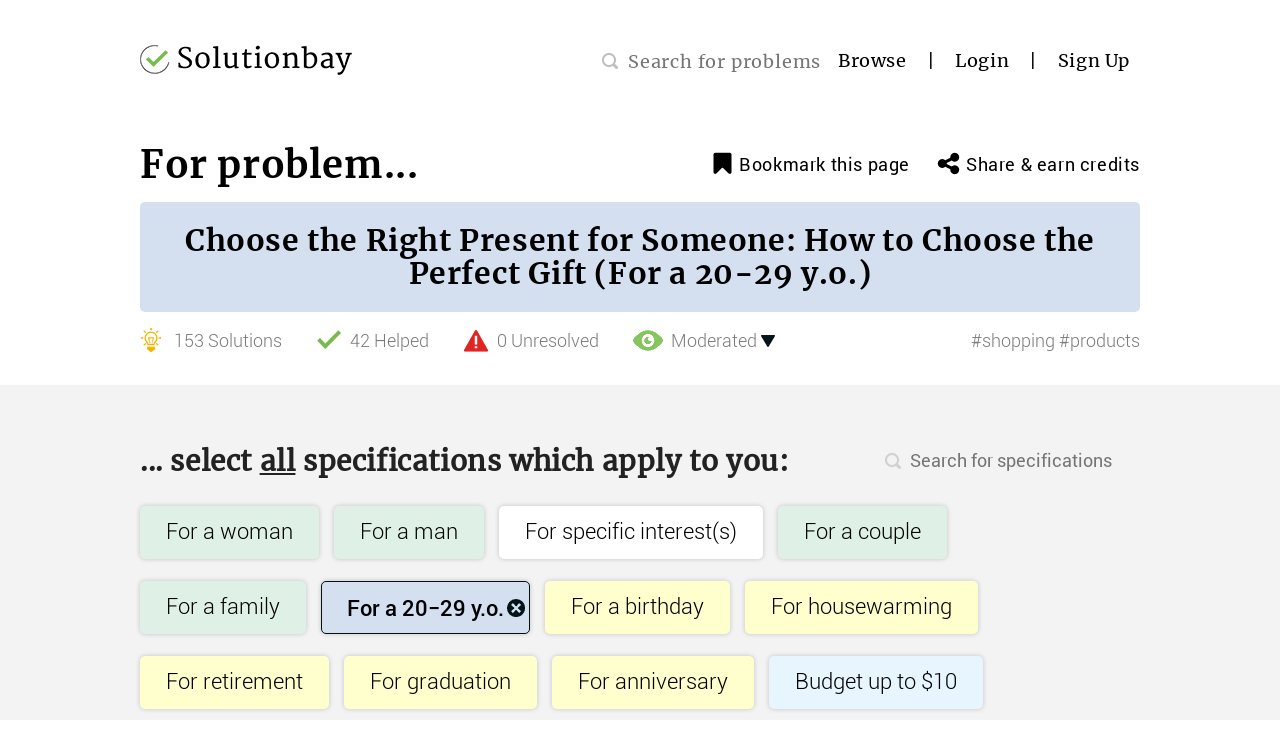

--- FILE ---
content_type: text/html; charset=UTF-8
request_url: https://solutionbay.com/solutions/choose-the-right-present-for-someone-how-to-choose-the-perfect-gift/for-a-2030-yo
body_size: 36544
content:
<!DOCTYPE html>
<!--[if IE 8]> <html lang="en" class="ie8 no-js"> <![endif]-->
<!--[if IE 9]> <html lang="en" class="ie9 no-js"> <![endif]-->
<!--[if !IE]><!-->
<html lang="en">
<!--<![endif]-->

<head>
	<meta charset="UTF-8" />
	<meta http-equiv="Content-Type" content="text/html; charset=UTF-8">
	<meta name="viewport" content="width=device-width, initial-scale=1" />
	<title>Choose the Right Present for Someone: How to Choose the Perfect Gift (For a 20−29 y.o.) - solutions</title>
			<meta name="description" content="Choose the Right Present for Someone: How to Choose the Perfect Gift? Find the best solutions for your case: 'For a 20−29 y.o.'" />
			<meta name="keywords" content="'For a woman','For a man','For specific interest(s)','For a couple','For a family','For a 20−29 y.o.','For a birthday','For housewarming','For retirement','For graduation','For anniversary','Budget up to $10','Budget up to $20','Budget up to $30','Budget up to $50','Budget up to $100','Budget up to $200','Budget up to $300','Budget up to $500','Budget up to $1000','Budget over $1000','Self−made (only)','Purchased (only)','For a pet','For a baby','For a kid','For a teenager','For a 30−39 y.o.','For a 40−49 y.o.','For a 50−59 y.o.','For a 60−69 y.o.','For a 70+ y.o.','Likes novelty stuff/gags','Likes jokes','Likes technical stuff','Love anniversary','Likes to cook','Likes travelling','Likes DIY','For father's day','Likes cycling','For a mother's day','For a father','For Valentine's day','For a wedding','Corporate anniversary','For a dog','Wedding anniversary','Likes music','For a cat','For a girlfriend','For a boyfriend','Likes coffee','For a mother','For an engagement','For a cat lover','Likes gardening','Solutions','Solution','Fix','Remedy'" />
			<meta name="robots" content="index, follow" />
			<link rel="canonical" href="https://solutionbay.com/solutions/choose-the-right-present-for-someone-how-to-choose-the-perfect-gift" />
		<meta property="og:site_name" content="Solutionbay" />
	<meta property="og:type" content="website" />
	<meta property="og:image" content="https://solutionbay.com/assets/images/solutionbay-logo200X200.png" />
	<meta property="og:url" content="https://solutionbay.com/solutions/choose-the-right-present-for-someone-how-to-choose-the-perfect-gift" />
	<meta property="og:title" content="Choose the Right Present for Someone: How to Choose the Perfect Gift (For a 20−29 y.o.)" />
	<meta property="og:description" content="Choose the Right Present for Someone: How to Choose the Perfect Gift? Find the best solutions for your case: 'For a 20−29 y.o.'" />

	<link rel="shortcut icon" type="image/icon" href="https://solutionbay.com/assets/admin/images/small_logo.png">

	<!-- bootstrap css -->
	<link rel="stylesheet" type="text/css" href="https://maxcdn.bootstrapcdn.com/bootstrap/3.3.7/css/bootstrap.min.css" integrity="sha384-BVYiiSIFeK1dGmJRAkycuHAHRg32OmUcww7on3RYdg4Va+PmSTsz/K68vbdEjh4u" crossorigin="anonymous">

	<!-- jquery ui css -->
	

	<!-- Custom Scrollbar css -->
	<link rel="stylesheet" type="text/css" href="https://cdnjs.cloudflare.com/ajax/libs/malihu-custom-scrollbar-plugin/3.1.5/jquery.mCustomScrollbar.min.css">

	
	<!-- main css -->
	<link rel="stylesheet" type="text/css" href="https://solutionbay.com/assets/css/solbay_mainstyle.css">
	<!-- check for no script  -->
	<noscript>For full functionality of this site it is necessary to enable JavaScript.</noscript>
	<script data-ad-client="ca-pub-9207444677615149" async src="https://pagead2.googlesyndication.com/pagead/js/adsbygoogle.js"></script>
	<!-- <script async src="https://pagead2.googlesyndication.com/pagead/js/adsbygoogle.js?client=ca-pub-9207444677615149" crossorigin="anonymous"></script> -->

	</head>

<body class="no-js">
	<!-- Google Tag Manager -->
	<noscript><iframe src="//www.googletagmanager.com/ns.html?id=GTM-W674CR" height="0" width="0" style="display:none;visibility:hidden"></iframe></noscript>
	<script>
		(function(w, d, s, l, i) {
			w[l] = w[l] || [];
			w[l].push({
				'gtm.start': new Date().getTime(),
				event: 'gtm.js'
			});
			var f = d.getElementsByTagName(s)[0],
				j = d.createElement(s),
				dl = l != 'dataLayer' ? '&l=' + l : '';
			j.async = true;
			j.src = '//www.googletagmanager.com/gtm.js?id=' + i + dl;
			f.parentNode.insertBefore(j, f);
		})(window, document, 'script', 'dataLayer', 'GTM-W674CR');
	</script>
	<!-- End Google Tag Manager -->
	<!-- for get url all over the system -->
	<input type="hidden" name="baseurl" id="baseurl" value="https://solutionbay.com/">
	<div class="container-fluid" id="SrolltoTop">
		<div id="loading" style="display:none;">
			<div class="lds-dual-ring"></div>
		</div>
		<div class="header_part">
			<!-- Header -->
			<header>
				<div class="container">
					<div class="row">
						<div class="col-md-3 col-sm-4 col-xs-5 logo_cntnr">
							<div class="row">
								<a href="https://solutionbay.com/">
									<img src="https://solutionbay.com/assets/images/Soutionbay_logo.png" alt="Solutionbay logo" width="212" height="30" />
								</a>
							</div>
						</div>
						<div class="col-md-9 menulink_cntnr">
							<!--Remove this (col-sm-8 col-xs-7) classes-->
							<!-- Signup Page -->
							<div class="row" style="display:none"><a href="">Already a member?</a></div>
							<!-- Login Page -->
							<div class="row" style="display:none"><a href="">Not a member yet?</a></div>
							<!-- Before Login in All Pages -->
							<div class="row">
								<ul class="nav aftr_lgn">
																				<li class="hdr_srch_prblms hidden-xs">
												<div class="hder_search">
													<div class="img img_search" title="search icon">
													</div>
												</div>
												<input type="search" id="search-header-input" placeholder="Search for problems" />
											</li>
																					<li><a href="https://solutionbay.com/browse">Browse</a></li>
											<li class="line"><a>|</a></li>
																				<li><a onclick="doLoginOrSignUp('login')">Login</a></li>
										<li class="line"><a>|</a></li>
										<li><a onclick="doLoginOrSignUp('sign_up')">Sign Up</a></li>
																	</ul>
							</div>
						</div>
						<!-- menulink_cntnr End -->
					</div>
				</div>
			</header>
			<!--Header End-->
<!-- Green Background Container -->
<!-- if any updata sucess  -->
<div id="notificationMsg"></div>
<div class="container-wrap">
	<!-- Problems Container -->
	<div id="problem-container" class="container">
		<div class="row hdng_wth_share_icn hidden-xs">
			<div class="frst_hdng">For problem...</div>
			<!-- Problem Bookmark -->
			<div id="bookmarkme" class="bookmrk">
				<a href="javascript:" rel="nofollow">
					<i class="bookmark"></i>
					<span>Bookmark this page</span>
				</a>
			</div>
			<!-- Problem share -->
			<div class="share_icn">
				<a href="https://solutionbay.com/spread-the-word/MzMxLzA=" rel="nofollow">
					<i class="share-alt"></i>
					<span>Share & earn credits</span>
				</a>
			</div>
		</div>
		<!-- problem Title section -->
		<div class="row">
			<div class="full_wdth_btn">
				<div class="new-wht-bg problem_title_wrapper">
					<h1 id="problem_title">
						Choose the Right Present for Someone&colon; How to Choose the Perfect Gift (For a 20−29 y&period;o&period;)					</h1>
				</div>
				<input type="hidden" name="problem_title" value="Choose the Right Present for Someone&colon; How to Choose the Perfect Gift">
			</div>
		</div>
		<!-- See full description section -->
					<div style="display:none" id="problem_discription_hide"></div>
				<div class="row visible-xs-block mobile-share-info">
			<div class="col-xs-5 text-center">
				<span class="img img_bulb_addnew" alt="total solution"></span>
				<span>
					<span class="solutn_count">153</span> Solutions				</span>
			</div>
			<div class="col-xs-4 text-center">
				<a href="https://solutionbay.com/spread-the-word/MzMxLzA=" rel="nofollow">
					<i class="share-alt"></i>
					<span>Share</span>
				</a>
			</div>
			<div class="col-xs-3 text-center" onclick="$('.cntnr_belw_flwdth_btn').toggle();">
				<span class="pointer">&#9432; Infos</span>
			</div>
		</div>


		<!-- End problem Title section -->
		<div class="row cntnr_belw_flwdth_btn">
			<div class="lft_cntnr">
				<!-- Total soution section -->
				<div class="optn_cntnr optn_cntnr_hover" id="solution-section">
					<a href="javascript:void(0);" rel="nofollow">
						<div>
							<div class="img_cntnr">
								<span class="img img_bulb_addnew"></span>
								<span class="img img_bulb_addnew_hvr"></span>
							</div>
							<span>
								<span class="solutn_count">153</span> Solutions							</span>
						</div>
					</a>
				</div>
				<!-- End Total soution section -->

				<!-- Total peopel helped section-->
				<div class="optn_cntnr optn_cntnr_hover">
					<a href="javascript:void(0);" rel="nofollow">
						<div>
							<div class="img_cntnr">
								<span class="img img_helped"></span>
								<span class="img img_helped_hvr"></span>
							</div>
							<span>
								<span class="solutn_count">42</span> Helped							</span>
						</div>
					</a>
				</div>
				<!-- End Total peopel helped section-->

				<!-- Total unresolved problme section-->
				<div class="optn_cntnr" id="Unresolved-section">
					<a href="javascript:void(0);" rel="nofollow">
						<div>
							<div class="img_cntnr">
								<span class="img img_unresolvd"></span>
								<span class="img img_unresolvd_hvr"></span>
							</div>
							<span>
								<span class="solutn_count">0</span> Unresolved							</span>
						</div>
					</a>
				</div>
				<!-- End Total unresolved problme section-->

				<!-- Moderate and Managed Problem -->
				<div class="optn_cntnr">
					<a href="javascript:void(0);" rel="nofollow">
						<div class="moderate-topic">
							<div class="img_cntnr" style="margin-right:8px;">
								<span class="img img_modrate-grn" style="display:inline-block;margin-top: 0;"></span>							</div>
							<span>
								Moderated							</span>
							<span class="img img_down_arrow rotate-arw" width="10" height="9" /></span>
						</div>
					</a>
				</div>
				<!--End Moderate and Managed Problem -->
				<!-- all topics section -->
				<div class="rght_cntnr">
					<!-- 3 topics show -->
					<div class="tag_cntnr">
						<a href="https://solutionbay.com/tag/shopping">#shopping</a> <a href="https://solutionbay.com/tag/products">#products</a> 					</div>
					<!-- if more than 3 (other show) -->
									</div>
			</div>
		</div>
	</div>

	<!-- moderator & manager container -->
	<div id="moderator-and-manager-container" class="container">
		<div class="row">
			<div class="col-md-12 supervised-desc" style="display:none;">
				<div>
					<p>
						This problem is moderated by <a href="https://solutionbay.com/user/jasna" target="_blank">jasna</a>. New solutions can be <a onClick="login_check('enter-solutions', '', 'enter-solutions/choose-the-right-present-for-someone-how-to-choose-the-perfect-gift');"  href="javascript:;" rel="nofollow">submitted</a> directly, while new specifications require approval. Learn more about <a href="https://solutionbay.com/problem-supervision" target="_blank">problem supervision</a>.					</p>
				</div>
			</div>
		</div>
	</div>
	<!-- Specification & Solutions section -->
	<div class="">
		<!-- specification section -->
		<div id="specification-container" class="gray_bg spcfctn_cntnr">
			<div class="container">
				<div class="row">
					<div class="tooltip1 yellow-tooltip1 hidden-xs">
						<div class="frst_hdng nw-txt-had" style="margin-bottom:0px;">... select <label style="text-decoration:underline;">all</label> specifications which apply to you:</div>
					</div>
					<div class="tooltip1 yellow-tooltip1 visible-xs-block">
						<div class="frst_hdng nw-txt-had" style="margin-bottom:0px;">Select <label style="text-decoration:underline;">all</label> specifications which apply:</div>
					</div>
					<div class="srch_fld nw-ext-mrgn hidden-xs">
						<input id="solution-page-search-specification" type="search" placeholder="Search for specifications" name="searchSpecificaton" data-problem-id="331" />
					</div>
				</div>

				<!-- specification rows -->
				<div class="row">
					<div class="spcntn_tags grid" id="specification-list">
						<div id="spec-unclikble" class=""></div>
																<div class="frst-hr but-1 same boxes element-sizer element-item ext-spc" data-id="3517" data-position="0" data-type="1" data-show="true">
											<a href="https://solutionbay.com/solutions/choose-the-right-present-for-someone-how-to-choose-the-perfect-gift/for-a-woman">
												<button class="specification" data-url="for-a-woman" style="background:#dff1e6" >For a woman</button>
											</a>
											<div class="solution-speccross"></div>
											<div class="but-1c display-none">
												<div class="row">
													<div class="nrml_popup">
														<p>Based on your selections this spec is most likely not relevant for you</p>
														<div class="img img_drp_dwn_arw"></div>
													</div>
												</div>
											</div>
																					</div>
																			<div class="frst-hr but-1 same boxes element-sizer element-item ext-spc" data-id="3518" data-position="0" data-type="1" data-show="true">
											<a href="https://solutionbay.com/solutions/choose-the-right-present-for-someone-how-to-choose-the-perfect-gift/for-a-man">
												<button class="specification" data-url="for-a-man" style="background:#dff1e6" >For a man</button>
											</a>
											<div class="solution-speccross"></div>
											<div class="but-1c display-none">
												<div class="row">
													<div class="nrml_popup">
														<p>Based on your selections this spec is most likely not relevant for you</p>
														<div class="img img_drp_dwn_arw"></div>
													</div>
												</div>
											</div>
																					</div>
																			<div class="frst-hr but-1 same boxes element-sizer element-item ext-spc" data-id="3582" data-position="0" data-type="1" data-show="true">
											<a href="https://solutionbay.com/solutions/choose-the-right-present-for-someone-how-to-choose-the-perfect-gift/for-specific-interests">
												<button class="specification" data-url="for-specific-interests" >For specific interest&lpar;s&rpar;</button>
											</a>
											<div class="solution-speccross"></div>
											<div class="but-1c display-none">
												<div class="row">
													<div class="nrml_popup">
														<p>Based on your selections this spec is most likely not relevant for you</p>
														<div class="img img_drp_dwn_arw"></div>
													</div>
												</div>
											</div>
																					</div>
																			<div class="frst-hr but-1 same boxes element-sizer element-item ext-spc" data-id="3553" data-position="0" data-type="1" data-show="true">
											<a href="https://solutionbay.com/solutions/choose-the-right-present-for-someone-how-to-choose-the-perfect-gift/for-a-couple">
												<button class="specification" data-url="for-a-couple" style="background:#dff1e6" >For a couple</button>
											</a>
											<div class="solution-speccross"></div>
											<div class="but-1c display-none">
												<div class="row">
													<div class="nrml_popup">
														<p>Based on your selections this spec is most likely not relevant for you</p>
														<div class="img img_drp_dwn_arw"></div>
													</div>
												</div>
											</div>
																					</div>
																			<div class="frst-hr but-1 same boxes element-sizer element-item ext-spc" data-id="3715" data-position="0" data-type="1" data-show="true">
											<a href="https://solutionbay.com/solutions/choose-the-right-present-for-someone-how-to-choose-the-perfect-gift/for-a-family">
												<button class="specification" data-url="for-a-family" style="background:#dff1e6" >For a family</button>
											</a>
											<div class="solution-speccross"></div>
											<div class="but-1c display-none">
												<div class="row">
													<div class="nrml_popup">
														<p>Based on your selections this spec is most likely not relevant for you</p>
														<div class="img img_drp_dwn_arw"></div>
													</div>
												</div>
											</div>
																					</div>
																			<div class="frst-hr but-1 same boxes element-sizer element-item ext-spc highlited" data-id="3520" data-position="0" data-type="0" data-show="true">
											<a href="https://solutionbay.com/solutions/choose-the-right-present-for-someone-how-to-choose-the-perfect-gift/for-a-2030-yo">
												<button class="specification active" data-url="for-a-2030-yo" >For a 20−29 y&period;o&period;</button>
											</a>
											<div class="solution-speccross"></div>
											<div class="but-1c display-none">
												<div class="row">
													<div class="nrml_popup">
														<p>Based on your selections this spec is most likely not relevant for you</p>
														<div class="img img_drp_dwn_arw"></div>
													</div>
												</div>
											</div>
											<div class="but-1c">
																<div class="row">
																	<div class="nrml_popup">
																		<p>Click on this if you want to buy a present for a 20-29 year-old person.</p>
																		<div class="img img_drp_dwn_arw"></div>
																	</div>
																</div>
															</div>										</div>
																			<div class="frst-hr but-1 same boxes element-sizer element-item ext-spc" data-id="3529" data-position="0" data-type="1" data-show="true">
											<a href="https://solutionbay.com/solutions/choose-the-right-present-for-someone-how-to-choose-the-perfect-gift/for-a-birthday">
												<button class="specification" data-url="for-a-birthday" style="background:#ffffcd" >For a birthday</button>
											</a>
											<div class="solution-speccross"></div>
											<div class="but-1c display-none">
												<div class="row">
													<div class="nrml_popup">
														<p>Based on your selections this spec is most likely not relevant for you</p>
														<div class="img img_drp_dwn_arw"></div>
													</div>
												</div>
											</div>
																					</div>
																			<div class="frst-hr but-1 same boxes element-sizer element-item ext-spc" data-id="3531" data-position="0" data-type="1" data-show="true">
											<a href="https://solutionbay.com/solutions/choose-the-right-present-for-someone-how-to-choose-the-perfect-gift/for-housewarming">
												<button class="specification" data-url="for-housewarming" style="background:#ffffcd" >For housewarming</button>
											</a>
											<div class="solution-speccross"></div>
											<div class="but-1c display-none">
												<div class="row">
													<div class="nrml_popup">
														<p>Based on your selections this spec is most likely not relevant for you</p>
														<div class="img img_drp_dwn_arw"></div>
													</div>
												</div>
											</div>
																					</div>
																			<div class="frst-hr but-1 same boxes element-sizer element-item ext-spc" data-id="3558" data-position="0" data-type="1" data-show="true">
											<a href="https://solutionbay.com/solutions/choose-the-right-present-for-someone-how-to-choose-the-perfect-gift/for-retirement">
												<button class="specification" data-url="for-retirement" style="background:#ffffcd" >For retirement</button>
											</a>
											<div class="solution-speccross"></div>
											<div class="but-1c display-none">
												<div class="row">
													<div class="nrml_popup">
														<p>Based on your selections this spec is most likely not relevant for you</p>
														<div class="img img_drp_dwn_arw"></div>
													</div>
												</div>
											</div>
																					</div>
																			<div class="frst-hr but-1 same boxes element-sizer element-item ext-spc" data-id="3557" data-position="0" data-type="1" data-show="true">
											<a href="https://solutionbay.com/solutions/choose-the-right-present-for-someone-how-to-choose-the-perfect-gift/for-graduation">
												<button class="specification" data-url="for-graduation" style="background:#ffffcd" >For graduation</button>
											</a>
											<div class="solution-speccross"></div>
											<div class="but-1c display-none">
												<div class="row">
													<div class="nrml_popup">
														<p>Based on your selections this spec is most likely not relevant for you</p>
														<div class="img img_drp_dwn_arw"></div>
													</div>
												</div>
											</div>
																					</div>
																			<div class="frst-hr but-1 same boxes element-sizer element-item ext-spc" data-id="3526" data-position="0" data-type="1" data-show="true">
											<a href="https://solutionbay.com/solutions/choose-the-right-present-for-someone-how-to-choose-the-perfect-gift/for-anniversary">
												<button class="specification" data-url="for-anniversary" style="background:#ffffcd" >For anniversary</button>
											</a>
											<div class="solution-speccross"></div>
											<div class="but-1c display-none">
												<div class="row">
													<div class="nrml_popup">
														<p>Based on your selections this spec is most likely not relevant for you</p>
														<div class="img img_drp_dwn_arw"></div>
													</div>
												</div>
											</div>
																					</div>
																			<div class="frst-hr but-1 same boxes element-sizer element-item ext-spc" data-id="3534" data-position="0" data-type="1" data-show="true">
											<a href="https://solutionbay.com/solutions/choose-the-right-present-for-someone-how-to-choose-the-perfect-gift/budget-up-to-10-11">
												<button class="specification" data-url="budget-up-to-10-11" style="background:#e7f5ff" >Budget up to &dollar;10</button>
											</a>
											<div class="solution-speccross"></div>
											<div class="but-1c display-none">
												<div class="row">
													<div class="nrml_popup">
														<p>Based on your selections this spec is most likely not relevant for you</p>
														<div class="img img_drp_dwn_arw"></div>
													</div>
												</div>
											</div>
																					</div>
																			<div class="frst-hr but-1 same boxes element-sizer element-item ext-spc" data-id="3527" data-position="0" data-type="1" data-show="true">
											<a href="https://solutionbay.com/solutions/choose-the-right-present-for-someone-how-to-choose-the-perfect-gift/budget-up-to-20">
												<button class="specification" data-url="budget-up-to-20" style="background:#e7f5ff" >Budget up to &dollar;20</button>
											</a>
											<div class="solution-speccross"></div>
											<div class="but-1c display-none">
												<div class="row">
													<div class="nrml_popup">
														<p>Based on your selections this spec is most likely not relevant for you</p>
														<div class="img img_drp_dwn_arw"></div>
													</div>
												</div>
											</div>
																					</div>
																			<div class="frst-hr but-1 same boxes element-sizer element-item ext-spc" data-id="3528" data-position="0" data-type="1" data-show="true">
											<a href="https://solutionbay.com/solutions/choose-the-right-present-for-someone-how-to-choose-the-perfect-gift/budget-up-to-30">
												<button class="specification" data-url="budget-up-to-30" style="background:#e7f5ff" >Budget up to &dollar;30</button>
											</a>
											<div class="solution-speccross"></div>
											<div class="but-1c display-none">
												<div class="row">
													<div class="nrml_popup">
														<p>Based on your selections this spec is most likely not relevant for you</p>
														<div class="img img_drp_dwn_arw"></div>
													</div>
												</div>
											</div>
																					</div>
																			<div class="frst-hr but-1 same boxes element-sizer element-item ext-spc" data-id="3559" data-position="0" data-type="1" data-show="true">
											<a href="https://solutionbay.com/solutions/choose-the-right-present-for-someone-how-to-choose-the-perfect-gift/budget-up-to-50-52">
												<button class="specification" data-url="budget-up-to-50-52" style="background:#e7f5ff" >Budget up to &dollar;50</button>
											</a>
											<div class="solution-speccross"></div>
											<div class="but-1c display-none">
												<div class="row">
													<div class="nrml_popup">
														<p>Based on your selections this spec is most likely not relevant for you</p>
														<div class="img img_drp_dwn_arw"></div>
													</div>
												</div>
											</div>
																					</div>
																			<div class="frst-hr but-1 same boxes element-sizer element-item ext-spc" data-id="3530" data-position="0" data-type="1" data-show="true">
											<a href="https://solutionbay.com/solutions/choose-the-right-present-for-someone-how-to-choose-the-perfect-gift/budget-up-to-100-104">
												<button class="specification" data-url="budget-up-to-100-104" style="background:#e7f5ff" >Budget up to &dollar;100</button>
											</a>
											<div class="solution-speccross"></div>
											<div class="but-1c display-none">
												<div class="row">
													<div class="nrml_popup">
														<p>Based on your selections this spec is most likely not relevant for you</p>
														<div class="img img_drp_dwn_arw"></div>
													</div>
												</div>
											</div>
																					</div>
																			<div class="frst-hr but-1 same boxes element-sizer element-item ext-spc" data-id="3560" data-position="0" data-type="1" data-show="true">
											<a href="https://solutionbay.com/solutions/choose-the-right-present-for-someone-how-to-choose-the-perfect-gift/budget-up-to-200-203">
												<button class="specification" data-url="budget-up-to-200-203" style="background:#e7f5ff" >Budget up to &dollar;200</button>
											</a>
											<div class="solution-speccross"></div>
											<div class="but-1c display-none">
												<div class="row">
													<div class="nrml_popup">
														<p>Based on your selections this spec is most likely not relevant for you</p>
														<div class="img img_drp_dwn_arw"></div>
													</div>
												</div>
											</div>
																					</div>
																			<div class="frst-hr but-1 same boxes element-sizer element-item ext-spc" data-id="3533" data-position="0" data-type="1" data-show="true">
											<a href="https://solutionbay.com/solutions/choose-the-right-present-for-someone-how-to-choose-the-perfect-gift/budget-up-to-300-302">
												<button class="specification" data-url="budget-up-to-300-302" style="background:#e7f5ff" >Budget up to &dollar;300</button>
											</a>
											<div class="solution-speccross"></div>
											<div class="but-1c display-none">
												<div class="row">
													<div class="nrml_popup">
														<p>Based on your selections this spec is most likely not relevant for you</p>
														<div class="img img_drp_dwn_arw"></div>
													</div>
												</div>
											</div>
																					</div>
																			<div class="frst-hr but-1 same boxes element-sizer element-item ext-spc" data-id="3561" data-position="0" data-type="1" data-show="true">
											<a href="https://solutionbay.com/solutions/choose-the-right-present-for-someone-how-to-choose-the-perfect-gift/budget-up-to-500-503">
												<button class="specification" data-url="budget-up-to-500-503" style="background:#e7f5ff" >Budget up to &dollar;500</button>
											</a>
											<div class="solution-speccross"></div>
											<div class="but-1c display-none">
												<div class="row">
													<div class="nrml_popup">
														<p>Based on your selections this spec is most likely not relevant for you</p>
														<div class="img img_drp_dwn_arw"></div>
													</div>
												</div>
											</div>
																					</div>
																			<div class="frst-hr but-1 same boxes element-sizer element-item ext-spc" data-id="3562" data-position="0" data-type="1" data-show="true">
											<a href="https://solutionbay.com/solutions/choose-the-right-present-for-someone-how-to-choose-the-perfect-gift/budget-up-to-1000-1003">
												<button class="specification" data-url="budget-up-to-1000-1003" style="background:#e7f5ff" >Budget up to &dollar;1000</button>
											</a>
											<div class="solution-speccross"></div>
											<div class="but-1c display-none">
												<div class="row">
													<div class="nrml_popup">
														<p>Based on your selections this spec is most likely not relevant for you</p>
														<div class="img img_drp_dwn_arw"></div>
													</div>
												</div>
											</div>
																					</div>
																			<div class="frst-hr but-1 same boxes element-sizer element-item ext-spc" data-id="3563" data-position="0" data-type="1" data-show="true">
											<a href="https://solutionbay.com/solutions/choose-the-right-present-for-someone-how-to-choose-the-perfect-gift/budget-over-1000">
												<button class="specification" data-url="budget-over-1000" style="background:#e7f5ff" >Budget over &dollar;1000</button>
											</a>
											<div class="solution-speccross"></div>
											<div class="but-1c display-none">
												<div class="row">
													<div class="nrml_popup">
														<p>Based on your selections this spec is most likely not relevant for you</p>
														<div class="img img_drp_dwn_arw"></div>
													</div>
												</div>
											</div>
																					</div>
																			<div class="frst-hr but-1 same boxes element-sizer element-item ext-spc" data-id="3564" data-position="0" data-type="1" data-show="true">
											<a href="https://solutionbay.com/solutions/choose-the-right-present-for-someone-how-to-choose-the-perfect-gift/selfmade">
												<button class="specification" data-url="selfmade" style="background:#fff3e5" >Self−made &lpar;only&rpar;</button>
											</a>
											<div class="solution-speccross"></div>
											<div class="but-1c display-none">
												<div class="row">
													<div class="nrml_popup">
														<p>Based on your selections this spec is most likely not relevant for you</p>
														<div class="img img_drp_dwn_arw"></div>
													</div>
												</div>
											</div>
											<div class="but-1c">
																<div class="row">
																	<div class="nrml_popup">
																		<p>Click on this if you want to make an original gift on your own.</p>
																		<div class="img img_drp_dwn_arw"></div>
																	</div>
																</div>
															</div>										</div>
																			<div class="frst-hr but-1 same boxes element-sizer element-item ext-spc" data-id="3565" data-position="0" data-type="1" data-show="true">
											<a href="https://solutionbay.com/solutions/choose-the-right-present-for-someone-how-to-choose-the-perfect-gift/purchased">
												<button class="specification" data-url="purchased" style="background:#fff3e5" >Purchased &lpar;only&rpar;</button>
											</a>
											<div class="solution-speccross"></div>
											<div class="but-1c display-none">
												<div class="row">
													<div class="nrml_popup">
														<p>Based on your selections this spec is most likely not relevant for you</p>
														<div class="img img_drp_dwn_arw"></div>
													</div>
												</div>
											</div>
											<div class="but-1c">
																<div class="row">
																	<div class="nrml_popup">
																		<p>Click on this if you want to buy gift/present</p>
																		<div class="img img_drp_dwn_arw"></div>
																	</div>
																</div>
															</div>										</div>
																			<div class="frst-hr but-1 same boxes element-sizer element-item ext-spc mtal_excusive_hover" data-id="3554" data-position="0" data-type="1" data-show="true">
											<a href="https://solutionbay.com/solutions/choose-the-right-present-for-someone-how-to-choose-the-perfect-gift/for-a-pet">
												<button class="specification" data-url="for-a-pet" >For a pet</button>
											</a>

											<div class="solution-speccross"></div>
											<div class="but-1c display-none">
												<div class="row">
													<div class="nrml_popup">
														<p>Based on your selections this spec is most likely not relevant for you</p>
														<div class="img img_drp_dwn_arw"></div>
													</div>
												</div>
											</div>
																					</div>
																			<div class="frst-hr but-1 same boxes element-sizer element-item ext-spc mtal_excusive_hover" data-id="3555" data-position="0" data-type="1" data-show="true">
											<a href="https://solutionbay.com/solutions/choose-the-right-present-for-someone-how-to-choose-the-perfect-gift/for-a-baby">
												<button class="specification" data-url="for-a-baby" >For a baby</button>
											</a>

											<div class="solution-speccross"></div>
											<div class="but-1c display-none">
												<div class="row">
													<div class="nrml_popup">
														<p>Based on your selections this spec is most likely not relevant for you</p>
														<div class="img img_drp_dwn_arw"></div>
													</div>
												</div>
											</div>
																					</div>
																			<div class="frst-hr but-1 same boxes element-sizer element-item ext-spc mtal_excusive_hover" data-id="3556" data-position="0" data-type="1" data-show="true">
											<a href="https://solutionbay.com/solutions/choose-the-right-present-for-someone-how-to-choose-the-perfect-gift/for-a-kid">
												<button class="specification" data-url="for-a-kid" >For a kid</button>
											</a>

											<div class="solution-speccross"></div>
											<div class="but-1c display-none">
												<div class="row">
													<div class="nrml_popup">
														<p>Based on your selections this spec is most likely not relevant for you</p>
														<div class="img img_drp_dwn_arw"></div>
													</div>
												</div>
											</div>
																					</div>
																			<div class="frst-hr but-1 same boxes element-sizer element-item ext-spc mtal_excusive_hover" data-id="3519" data-position="0" data-type="1" data-show="true">
											<a href="https://solutionbay.com/solutions/choose-the-right-present-for-someone-how-to-choose-the-perfect-gift/for-a-teenager">
												<button class="specification" data-url="for-a-teenager" >For a teenager</button>
											</a>

											<div class="solution-speccross"></div>
											<div class="but-1c display-none">
												<div class="row">
													<div class="nrml_popup">
														<p>Based on your selections this spec is most likely not relevant for you</p>
														<div class="img img_drp_dwn_arw"></div>
													</div>
												</div>
											</div>
																					</div>
																			<div class="frst-hr but-1 same boxes element-sizer element-item ext-spc mtal_excusive_hover" data-id="3521" data-position="0" data-type="1" data-show="true">
											<a href="https://solutionbay.com/solutions/choose-the-right-present-for-someone-how-to-choose-the-perfect-gift/for-a-3040-yo">
												<button class="specification" data-url="for-a-3040-yo" >For a 30−39 y&period;o&period;</button>
											</a>

											<div class="solution-speccross"></div>
											<div class="but-1c display-none">
												<div class="row">
													<div class="nrml_popup">
														<p>Based on your selections this spec is most likely not relevant for you</p>
														<div class="img img_drp_dwn_arw"></div>
													</div>
												</div>
											</div>
											<div class="but-1c">
																<div class="row">
																	<div class="nrml_popup">
																		<p>Click on this if you want to buy a present for a 30−39 year-old person.</p>
																		<div class="img img_drp_dwn_arw"></div>
																	</div>
																</div>
															</div>										</div>
																			<div class="frst-hr but-1 same boxes element-sizer element-item ext-spc mtal_excusive_hover" data-id="3522" data-position="0" data-type="1" data-show="true">
											<a href="https://solutionbay.com/solutions/choose-the-right-present-for-someone-how-to-choose-the-perfect-gift/for-a-4050-yo">
												<button class="specification" data-url="for-a-4050-yo" >For a 40−49 y&period;o&period;</button>
											</a>

											<div class="solution-speccross"></div>
											<div class="but-1c display-none">
												<div class="row">
													<div class="nrml_popup">
														<p>Based on your selections this spec is most likely not relevant for you</p>
														<div class="img img_drp_dwn_arw"></div>
													</div>
												</div>
											</div>
											<div class="but-1c">
																<div class="row">
																	<div class="nrml_popup">
																		<p>Click on this if you want to buy a present for a 40−49 year-old person.</p>
																		<div class="img img_drp_dwn_arw"></div>
																	</div>
																</div>
															</div>										</div>
																			<div class="frst-hr but-1 same boxes element-sizer element-item ext-spc mtal_excusive_hover" data-id="3523" data-position="0" data-type="1" data-show="true">
											<a href="https://solutionbay.com/solutions/choose-the-right-present-for-someone-how-to-choose-the-perfect-gift/for-a-5060-yo">
												<button class="specification" data-url="for-a-5060-yo" >For a 50−59 y&period;o&period;</button>
											</a>

											<div class="solution-speccross"></div>
											<div class="but-1c display-none">
												<div class="row">
													<div class="nrml_popup">
														<p>Based on your selections this spec is most likely not relevant for you</p>
														<div class="img img_drp_dwn_arw"></div>
													</div>
												</div>
											</div>
											<div class="but-1c">
																<div class="row">
																	<div class="nrml_popup">
																		<p>Click on this if you want to buy a present for a 50−59 year-old person.</p>
																		<div class="img img_drp_dwn_arw"></div>
																	</div>
																</div>
															</div>										</div>
																			<div class="frst-hr but-1 same boxes element-sizer element-item ext-spc mtal_excusive_hover" data-id="3524" data-position="0" data-type="1" data-show="true">
											<a href="https://solutionbay.com/solutions/choose-the-right-present-for-someone-how-to-choose-the-perfect-gift/for-a-6070-yo">
												<button class="specification" data-url="for-a-6070-yo" >For a 60−69 y&period;o&period;</button>
											</a>

											<div class="solution-speccross"></div>
											<div class="but-1c display-none">
												<div class="row">
													<div class="nrml_popup">
														<p>Based on your selections this spec is most likely not relevant for you</p>
														<div class="img img_drp_dwn_arw"></div>
													</div>
												</div>
											</div>
											<div class="but-1c">
																<div class="row">
																	<div class="nrml_popup">
																		<p>Click on this if you want to buy a present for a 60−69 year-old person.</p>
																		<div class="img img_drp_dwn_arw"></div>
																	</div>
																</div>
															</div>										</div>
																			<div class="frst-hr but-1 same boxes element-sizer element-item ext-spc mtal_excusive_hover" data-id="3525" data-position="0" data-type="1" data-show="true">
											<a href="https://solutionbay.com/solutions/choose-the-right-present-for-someone-how-to-choose-the-perfect-gift/for-a-70-yo">
												<button class="specification" data-url="for-a-70-yo" >For a 70&plus; y&period;o&period;</button>
											</a>

											<div class="solution-speccross"></div>
											<div class="but-1c display-none">
												<div class="row">
													<div class="nrml_popup">
														<p>Based on your selections this spec is most likely not relevant for you</p>
														<div class="img img_drp_dwn_arw"></div>
													</div>
												</div>
											</div>
											<div class="but-1c">
																<div class="row">
																	<div class="nrml_popup">
																		<p>Click on this if you want to buy a present for a person older than 70 years old.</p>
																		<div class="img img_drp_dwn_arw"></div>
																	</div>
																</div>
															</div>										</div>
																		<div class="frst-hr but-1 same boxes element-sizer element-item ext-spc visibilty-hiiden" data-id="4246" data-position="57" data-type="" data-show="false">
										<a href="https://solutionbay.com/solutions/choose-the-right-present-for-someone-how-to-choose-the-perfect-gift/likes-novelty-stuffgags">
											<button class="specification" data-url="likes-novelty-stuffgags" >Likes novelty stuff&sol;gags</button>
										</a>
										<div class="solution-speccross"></div>
										<div class="but-1c display-none">
											<div class="row">
												<div class="nrml_popup">
													<p>Based on your selections this spec is most likely not relevant for you</p>
													<div class="img img_drp_dwn_arw"></div>
												</div>
											</div>
										</div>
																			</div>
															<div class="frst-hr but-1 same boxes element-sizer element-item ext-spc visibilty-hiiden" data-id="4241" data-position="57" data-type="" data-show="false">
										<a href="https://solutionbay.com/solutions/choose-the-right-present-for-someone-how-to-choose-the-perfect-gift/likes-jokes">
											<button class="specification" data-url="likes-jokes" >Likes jokes</button>
										</a>
										<div class="solution-speccross"></div>
										<div class="but-1c display-none">
											<div class="row">
												<div class="nrml_popup">
													<p>Based on your selections this spec is most likely not relevant for you</p>
													<div class="img img_drp_dwn_arw"></div>
												</div>
											</div>
										</div>
																			</div>
															<div class="frst-hr but-1 same boxes element-sizer element-item ext-spc visibilty-hiiden" data-id="4533" data-position="57" data-type="" data-show="false">
										<a href="https://solutionbay.com/solutions/choose-the-right-present-for-someone-how-to-choose-the-perfect-gift/likes-technical-stuff">
											<button class="specification" data-url="likes-technical-stuff" >Likes technical stuff</button>
										</a>
										<div class="solution-speccross"></div>
										<div class="but-1c display-none">
											<div class="row">
												<div class="nrml_popup">
													<p>Based on your selections this spec is most likely not relevant for you</p>
													<div class="img img_drp_dwn_arw"></div>
												</div>
											</div>
										</div>
																			</div>
															<div class="frst-hr but-1 same boxes element-sizer element-item ext-spc visibilty-hiiden" data-id="3716" data-position="57" data-type="" data-show="false">
										<a href="https://solutionbay.com/solutions/choose-the-right-present-for-someone-how-to-choose-the-perfect-gift/love-anniversary">
											<button class="specification" data-url="love-anniversary" >Love anniversary</button>
										</a>
										<div class="solution-speccross"></div>
										<div class="but-1c display-none">
											<div class="row">
												<div class="nrml_popup">
													<p>Based on your selections this spec is most likely not relevant for you</p>
													<div class="img img_drp_dwn_arw"></div>
												</div>
											</div>
										</div>
																			</div>
															<div class="frst-hr but-1 same boxes element-sizer element-item ext-spc visibilty-hiiden" data-id="3935" data-position="57" data-type="" data-show="false">
										<a href="https://solutionbay.com/solutions/choose-the-right-present-for-someone-how-to-choose-the-perfect-gift/likes-to-cook">
											<button class="specification" data-url="likes-to-cook" >Likes to cook</button>
										</a>
										<div class="solution-speccross"></div>
										<div class="but-1c display-none">
											<div class="row">
												<div class="nrml_popup">
													<p>Based on your selections this spec is most likely not relevant for you</p>
													<div class="img img_drp_dwn_arw"></div>
												</div>
											</div>
										</div>
																			</div>
															<div class="frst-hr but-1 same boxes element-sizer element-item ext-spc visibilty-hiiden" data-id="4131" data-position="57" data-type="" data-show="false">
										<a href="https://solutionbay.com/solutions/choose-the-right-present-for-someone-how-to-choose-the-perfect-gift/likes-travelling">
											<button class="specification" data-url="likes-travelling" >Likes travelling</button>
										</a>
										<div class="solution-speccross"></div>
										<div class="but-1c display-none">
											<div class="row">
												<div class="nrml_popup">
													<p>Based on your selections this spec is most likely not relevant for you</p>
													<div class="img img_drp_dwn_arw"></div>
												</div>
											</div>
										</div>
																			</div>
															<div class="frst-hr but-1 same boxes element-sizer element-item ext-spc visibilty-hiiden" data-id="4169" data-position="57" data-type="" data-show="false">
										<a href="https://solutionbay.com/solutions/choose-the-right-present-for-someone-how-to-choose-the-perfect-gift/likes-diy">
											<button class="specification" data-url="likes-diy" >Likes DIY</button>
										</a>
										<div class="solution-speccross"></div>
										<div class="but-1c display-none">
											<div class="row">
												<div class="nrml_popup">
													<p>Based on your selections this spec is most likely not relevant for you</p>
													<div class="img img_drp_dwn_arw"></div>
												</div>
											</div>
										</div>
																			</div>
															<div class="frst-hr but-1 same boxes element-sizer element-item ext-spc visibilty-hiiden" data-id="3575" data-position="57" data-type="" data-show="false">
										<a href="https://solutionbay.com/solutions/choose-the-right-present-for-someone-how-to-choose-the-perfect-gift/for-a-fathers-day">
											<button class="specification" data-url="for-a-fathers-day" >For father&apos;s day</button>
										</a>
										<div class="solution-speccross"></div>
										<div class="but-1c display-none">
											<div class="row">
												<div class="nrml_popup">
													<p>Based on your selections this spec is most likely not relevant for you</p>
													<div class="img img_drp_dwn_arw"></div>
												</div>
											</div>
										</div>
																			</div>
															<div class="frst-hr but-1 same boxes element-sizer element-item ext-spc visibilty-hiiden" data-id="4498" data-position="57" data-type="" data-show="false">
										<a href="https://solutionbay.com/solutions/choose-the-right-present-for-someone-how-to-choose-the-perfect-gift/likes-cycling">
											<button class="specification" data-url="likes-cycling" >Likes cycling</button>
										</a>
										<div class="solution-speccross"></div>
										<div class="but-1c display-none">
											<div class="row">
												<div class="nrml_popup">
													<p>Based on your selections this spec is most likely not relevant for you</p>
													<div class="img img_drp_dwn_arw"></div>
												</div>
											</div>
										</div>
																			</div>
															<div class="frst-hr but-1 same boxes element-sizer element-item ext-spc visibilty-hiiden" data-id="3572" data-position="57" data-type="" data-show="false">
										<a href="https://solutionbay.com/solutions/choose-the-right-present-for-someone-how-to-choose-the-perfect-gift/for-a-mothers-day">
											<button class="specification" data-url="for-a-mothers-day" >For a mother&apos;s day</button>
										</a>
										<div class="solution-speccross"></div>
										<div class="but-1c display-none">
											<div class="row">
												<div class="nrml_popup">
													<p>Based on your selections this spec is most likely not relevant for you</p>
													<div class="img img_drp_dwn_arw"></div>
												</div>
											</div>
										</div>
																			</div>
															<div class="frst-hr but-1 same boxes element-sizer element-item ext-spc visibilty-hiiden" data-id="3574" data-position="57" data-type="" data-show="false">
										<a href="https://solutionbay.com/solutions/choose-the-right-present-for-someone-how-to-choose-the-perfect-gift/for-a-father">
											<button class="specification" data-url="for-a-father" >For a father</button>
										</a>
										<div class="solution-speccross"></div>
										<div class="but-1c display-none">
											<div class="row">
												<div class="nrml_popup">
													<p>Based on your selections this spec is most likely not relevant for you</p>
													<div class="img img_drp_dwn_arw"></div>
												</div>
											</div>
										</div>
																			</div>
															<div class="frst-hr but-1 same boxes element-sizer element-item ext-spc visibilty-hiiden" data-id="3573" data-position="57" data-type="" data-show="false">
										<a href="https://solutionbay.com/solutions/choose-the-right-present-for-someone-how-to-choose-the-perfect-gift/for-valentines-day">
											<button class="specification" data-url="for-valentines-day" >For Valentine&apos;s day</button>
										</a>
										<div class="solution-speccross"></div>
										<div class="but-1c display-none">
											<div class="row">
												<div class="nrml_popup">
													<p>Based on your selections this spec is most likely not relevant for you</p>
													<div class="img img_drp_dwn_arw"></div>
												</div>
											</div>
										</div>
																			</div>
															<div class="frst-hr but-1 same boxes element-sizer element-item ext-spc visibilty-hiiden" data-id="3576" data-position="57" data-type="" data-show="false">
										<a href="https://solutionbay.com/solutions/choose-the-right-present-for-someone-how-to-choose-the-perfect-gift/for-a-wedding">
											<button class="specification" data-url="for-a-wedding" >For a wedding</button>
										</a>
										<div class="solution-speccross"></div>
										<div class="but-1c display-none">
											<div class="row">
												<div class="nrml_popup">
													<p>Based on your selections this spec is most likely not relevant for you</p>
													<div class="img img_drp_dwn_arw"></div>
												</div>
											</div>
										</div>
																			</div>
															<div class="frst-hr but-1 same boxes element-sizer element-item ext-spc visibilty-hiiden" data-id="3581" data-position="57" data-type="" data-show="false">
										<a href="https://solutionbay.com/solutions/choose-the-right-present-for-someone-how-to-choose-the-perfect-gift/corporate-anniversary">
											<button class="specification" data-url="corporate-anniversary" >Corporate anniversary</button>
										</a>
										<div class="solution-speccross"></div>
										<div class="but-1c display-none">
											<div class="row">
												<div class="nrml_popup">
													<p>Based on your selections this spec is most likely not relevant for you</p>
													<div class="img img_drp_dwn_arw"></div>
												</div>
											</div>
										</div>
																			</div>
															<div class="frst-hr but-1 same boxes element-sizer element-item ext-spc visibilty-hiiden" data-id="3578" data-position="57" data-type="" data-show="false">
										<a href="https://solutionbay.com/solutions/choose-the-right-present-for-someone-how-to-choose-the-perfect-gift/for-a-dog">
											<button class="specification" data-url="for-a-dog" >For a dog</button>
										</a>
										<div class="solution-speccross"></div>
										<div class="but-1c display-none">
											<div class="row">
												<div class="nrml_popup">
													<p>Based on your selections this spec is most likely not relevant for you</p>
													<div class="img img_drp_dwn_arw"></div>
												</div>
											</div>
										</div>
																			</div>
															<div class="frst-hr but-1 same boxes element-sizer element-item ext-spc visibilty-hiiden" data-id="3580" data-position="57" data-type="" data-show="false">
										<a href="https://solutionbay.com/solutions/choose-the-right-present-for-someone-how-to-choose-the-perfect-gift/wedding-anniversary">
											<button class="specification" data-url="wedding-anniversary" >Wedding anniversary</button>
										</a>
										<div class="solution-speccross"></div>
										<div class="but-1c display-none">
											<div class="row">
												<div class="nrml_popup">
													<p>Based on your selections this spec is most likely not relevant for you</p>
													<div class="img img_drp_dwn_arw"></div>
												</div>
											</div>
										</div>
																			</div>
															<div class="frst-hr but-1 same boxes element-sizer element-item ext-spc visibilty-hiiden" data-id="4156" data-position="57" data-type="" data-show="false">
										<a href="https://solutionbay.com/solutions/choose-the-right-present-for-someone-how-to-choose-the-perfect-gift/likes-music">
											<button class="specification" data-url="likes-music" >Likes music</button>
										</a>
										<div class="solution-speccross"></div>
										<div class="but-1c display-none">
											<div class="row">
												<div class="nrml_popup">
													<p>Based on your selections this spec is most likely not relevant for you</p>
													<div class="img img_drp_dwn_arw"></div>
												</div>
											</div>
										</div>
																			</div>
															<div class="frst-hr but-1 same boxes element-sizer element-item ext-spc visibilty-hiiden" data-id="3579" data-position="57" data-type="" data-show="false">
										<a href="https://solutionbay.com/solutions/choose-the-right-present-for-someone-how-to-choose-the-perfect-gift/for-a-cat">
											<button class="specification" data-url="for-a-cat" >For a cat</button>
										</a>
										<div class="solution-speccross"></div>
										<div class="but-1c display-none">
											<div class="row">
												<div class="nrml_popup">
													<p>Based on your selections this spec is most likely not relevant for you</p>
													<div class="img img_drp_dwn_arw"></div>
												</div>
											</div>
										</div>
																			</div>
															<div class="frst-hr but-1 same boxes element-sizer element-item ext-spc visibilty-hiiden" data-id="4128" data-position="57" data-type="" data-show="false">
										<a href="https://solutionbay.com/solutions/choose-the-right-present-for-someone-how-to-choose-the-perfect-gift/for-a-girlfriend">
											<button class="specification" data-url="for-a-girlfriend" >For a girlfriend</button>
										</a>
										<div class="solution-speccross"></div>
										<div class="but-1c display-none">
											<div class="row">
												<div class="nrml_popup">
													<p>Based on your selections this spec is most likely not relevant for you</p>
													<div class="img img_drp_dwn_arw"></div>
												</div>
											</div>
										</div>
																			</div>
															<div class="frst-hr but-1 same boxes element-sizer element-item ext-spc visibilty-hiiden" data-id="4129" data-position="57" data-type="" data-show="false">
										<a href="https://solutionbay.com/solutions/choose-the-right-present-for-someone-how-to-choose-the-perfect-gift/for-a-boyfriend">
											<button class="specification" data-url="for-a-boyfriend" >For a boyfriend</button>
										</a>
										<div class="solution-speccross"></div>
										<div class="but-1c display-none">
											<div class="row">
												<div class="nrml_popup">
													<p>Based on your selections this spec is most likely not relevant for you</p>
													<div class="img img_drp_dwn_arw"></div>
												</div>
											</div>
										</div>
																			</div>
															<div class="frst-hr but-1 same boxes element-sizer element-item ext-spc visibilty-hiiden" data-id="3535" data-position="57" data-type="" data-show="false">
										<a href="https://solutionbay.com/solutions/choose-the-right-present-for-someone-how-to-choose-the-perfect-gift/likes-coffee">
											<button class="specification" data-url="likes-coffee" >Likes coffee</button>
										</a>
										<div class="solution-speccross"></div>
										<div class="but-1c display-none">
											<div class="row">
												<div class="nrml_popup">
													<p>Based on your selections this spec is most likely not relevant for you</p>
													<div class="img img_drp_dwn_arw"></div>
												</div>
											</div>
										</div>
																			</div>
															<div class="frst-hr but-1 same boxes element-sizer element-item ext-spc visibilty-hiiden" data-id="3571" data-position="57" data-type="" data-show="false">
										<a href="https://solutionbay.com/solutions/choose-the-right-present-for-someone-how-to-choose-the-perfect-gift/for-a-mother">
											<button class="specification" data-url="for-a-mother" >For a mother</button>
										</a>
										<div class="solution-speccross"></div>
										<div class="but-1c display-none">
											<div class="row">
												<div class="nrml_popup">
													<p>Based on your selections this spec is most likely not relevant for you</p>
													<div class="img img_drp_dwn_arw"></div>
												</div>
											</div>
										</div>
																			</div>
															<div class="frst-hr but-1 same boxes element-sizer element-item ext-spc visibilty-hiiden" data-id="3577" data-position="57" data-type="" data-show="false">
										<a href="https://solutionbay.com/solutions/choose-the-right-present-for-someone-how-to-choose-the-perfect-gift/for-an-engagement">
											<button class="specification" data-url="for-an-engagement" >For an engagement</button>
										</a>
										<div class="solution-speccross"></div>
										<div class="but-1c display-none">
											<div class="row">
												<div class="nrml_popup">
													<p>Based on your selections this spec is most likely not relevant for you</p>
													<div class="img img_drp_dwn_arw"></div>
												</div>
											</div>
										</div>
																			</div>
															<div class="frst-hr but-1 same boxes element-sizer element-item ext-spc visibilty-hiiden" data-id="4053" data-position="57" data-type="" data-show="false">
										<a href="https://solutionbay.com/solutions/choose-the-right-present-for-someone-how-to-choose-the-perfect-gift/for-a-cat-lover">
											<button class="specification" data-url="for-a-cat-lover" >For a cat lover</button>
										</a>
										<div class="solution-speccross"></div>
										<div class="but-1c display-none">
											<div class="row">
												<div class="nrml_popup">
													<p>Based on your selections this spec is most likely not relevant for you</p>
													<div class="img img_drp_dwn_arw"></div>
												</div>
											</div>
										</div>
																			</div>
															<div class="frst-hr but-1 same boxes element-sizer element-item ext-spc visibilty-hiiden" data-id="5234" data-position="57" data-type="" data-show="false">
										<a href="https://solutionbay.com/solutions/choose-the-right-present-for-someone-how-to-choose-the-perfect-gift/likes-gardening">
											<button class="specification" data-url="likes-gardening" >Likes gardening</button>
										</a>
										<div class="solution-speccross"></div>
										<div class="but-1c display-none">
											<div class="row">
												<div class="nrml_popup">
													<p>Based on your selections this spec is most likely not relevant for you</p>
													<div class="img img_drp_dwn_arw"></div>
												</div>
											</div>
										</div>
																			</div>
												<span id="search_spec_not_found" class="display-none">No specifications match your keyword(s)</span>
					</div>
				</div>
			</div>
		</div>
		<!-- Solutions section -->
		<div id="solution-container" class="sltn_contnt_cntnr sltnDataCntnr" data-count="1">
			<div class="container">
				<!-- Add a new solution And Get alerted of new solutions -->
				<div class="row">
					<div class="frst_hdng">Solutions <span id="total_solutions" class="ttl_soltn">(0)</span></div>
					<div class="right_sid_cntnr hidden-xs">
						<div class="optn_cntnr">
							<a onClick="login_check('enter-solutions', '', 'enter-solutions/choose-the-right-present-for-someone-how-to-choose-the-perfect-gift');" href="javascript:" rel="nofollow">
								<div>
									<div class="img_cntnr" alt="Add a new solutions">
										<span class="img img_bulb_addnew"></span>
										<span class="img img_bulb_addnew_hvr"></span>
									</div>
									Add a new solution
								</div>
							</a>
						</div>
						<div class="optn_cntnr">
							<a onclick="getAlertedOfNewSolutions(331);" rel="nofollow">
								<div>
									<div class="img_cntnr">
										<span class="img img_get_alrtd"></span>
										<span class="img img_get_alrtd_hvr"></span>
									</div>
									Get alerted of new solutions
								</div>
							</a>
						</div>
					</div>
					<div class="row right_sid_cntnr visible-xs-block">
						<div class="col-xs-6 text-center optn_cntnr_m">
							<a onClick="login_check('enter-solutions', '', 'enter-solutions/choose-the-right-present-for-someone-how-to-choose-the-perfect-gift');" href="javascript:" rel="nofollow">
								<div style="width:auto; margin: 0 auto;display:inline-block">
									<div class="img_cntnr text-right" alt="Add a new solutions">
										<span class="img img_bulb_addnew"></span>
										<span class="img img_bulb_addnew_hvr"></span>
									</div>
									<span>
										Add solution
									</span>
								</div>
							</a>
						</div>
						<div class="col-xs-6 text-center optn_cntnr_m">
							<a onclick="getAlertedOfNewSolutions(331);" rel="nofollow">
								<div style="width:auto; margin: 0 auto;display:inline-block">
									<div class="img_cntnr text-right">
										<span class="img img_get_alrtd"></span>
										<span class="img img_get_alrtd_hvr"></span>
									</div>
									Get alerted
								</div>
							</a>
						</div>
					</div>
				</div>
				<!-- message specificatoin selections-->
									<div id="solution-msg" class="row grey-alert hidden-xs">
						<div class="text-center">
							<p>Solutions are displayed which match your selected specification «For a 20−29 y&period;o&period;». </p>
							<p>Make sure you selected all specifications which apply to you.</p>
						</div>
					</div>
								<div id="loader-icon-up" style="top:40%;left:40%;height:100%;text-align:center;display:none;">
					<div class="img-loading" style="text-align:center;">
						<div class="lds-dual-ring"></div>
					</div>
				</div>
				<!-- Solutions list-->
				<ol type="1" class="soltn_rows_cntnr" id="solution-list">
					<!-- ajax solution result -->
					<input type="hidden" class="total_show" value="0"><input type="hidden" class="total_solutions" value="0"><span class="gry-txt no-sol-msg">
			No solution added yet. <a onClick="login_check('enter-solutions', '', 'enter-solutions/choose-the-right-present-for-someone-how-to-choose-the-perfect-gift');" href="javascript:" rel="nofollow">Submit a solution</a>
		</span>				</ol>
			</div>
		</div>
	</div>
	<div class="container pagination-container text-center">
		<nav aria-label="Page navigation">
			<ul class="pagination">
																										</ul>
		</nav>
		<br>
	</div>

	<!-- Did you find a solution? YES or NO / unresolved problem count section -->
	<div class="container did_u_fnd_soltn" style="position:relative">
		<div id="loader-icon-down" style="top:40%;left:40%;height:100%;text-align:center;display:none;">
			<div class="img-loading" style="text-align:center;">
				<div class="lds-dual-ring"></div>
			</div>
		</div>
		<!-- Did you find a solution? YES or NO -->
		<div class="row">
			<div class="frst_hdng">Did you find a solution?</div>
			<a id="yesFindSolution" rel="nofollow">Yes</a>
			<a data-toggle="modal" data-target="#NotFindSolution" rel="nofollow">No</a>
		</div>
		<!-- unresolved problem count section -->
			</div>

	<!-- Unresolverd Problems Container -->
	<div id="UnresolvedProblems-list">
		<!-- unresolved problem container load through ajax -->
	</div>

			<!--  -->
		<div class="gray_bg  related-grey-bg">
			<div class="container">
				<div class="row">
					<div class="h-browse">
						<div class="frst_hdng related-prob-text">Related problems</div>
					</div>
					<div id="categories-list-problem">
													<div class="poplr_prblms_rows">
								<div class="left_side_cntnr">
									<h2><a href="https://solutionbay.com/solutions/choose-cell-phone-case-how-to-pick-a-case-for-your-smartphone">Choose Cell Phone Case&colon; How To Pick A Case For Your Smartphone</a></h2>
									<div>
																					<ul>
												<li> <a href="https://solutionbay.com/solutions/choose-cell-phone-case-how-to-pick-a-case-for-your-smartphone/waterproof" rel="nofollow">Waterproof</a> </li><li> <a href="https://solutionbay.com/solutions/choose-cell-phone-case-how-to-pick-a-case-for-your-smartphone/flip-case" rel="nofollow">Flip case</a> </li><li> <a href="https://solutionbay.com/solutions/choose-cell-phone-case-how-to-pick-a-case-for-your-smartphone/slim-case" rel="nofollow">Slim case</a> </li><li> <a href="https://solutionbay.com/solutions/choose-cell-phone-case-how-to-pick-a-case-for-your-smartphone/plastic" rel="nofollow">Plastic</a> </li><li> <a href="https://solutionbay.com/solutions/choose-cell-phone-case-how-to-pick-a-case-for-your-smartphone/wallet-case" rel="nofollow">Folio case</a> </li><li> <a href="https://solutionbay.com/solutions/choose-cell-phone-case-how-to-pick-a-case-for-your-smartphone/leather" rel="nofollow">Leather</a> </li><li> <a href="https://solutionbay.com/solutions/choose-cell-phone-case-how-to-pick-a-case-for-your-smartphone/wood" rel="nofollow">Wood</a> </li><li> <a href="https://solutionbay.com/solutions/choose-cell-phone-case-how-to-pick-a-case-for-your-smartphone/rugged-case" rel="nofollow">Rugged case</a> </li><li> <a href="https://solutionbay.com/solutions/choose-cell-phone-case-how-to-pick-a-case-for-your-smartphone/metal" rel="nofollow">Metal</a> </li><li> <a href="https://solutionbay.com/solutions/choose-cell-phone-case-how-to-pick-a-case-for-your-smartphone/tough-case" rel="nofollow">Tough case</a> </li><li> <a href="https://solutionbay.com/solutions/choose-cell-phone-case-how-to-pick-a-case-for-your-smartphone/fiber" rel="nofollow">Carbon fiber</a> </li><li> <a href="https://solutionbay.com/solutions/choose-cell-phone-case-how-to-pick-a-case-for-your-smartphone/rubber" rel="nofollow">Rubber</a> </li><li> <a href="https://solutionbay.com/solutions/choose-cell-phone-case-how-to-pick-a-case-for-your-smartphone/samsung-galaxy-s7" rel="nofollow">Samsung Galaxy S7</a> </li><li> <a href="https://solutionbay.com/solutions/choose-cell-phone-case-how-to-pick-a-case-for-your-smartphone/silicone" rel="nofollow">Silicone</a> </li><li> <a href="https://solutionbay.com/solutions/choose-cell-phone-case-how-to-pick-a-case-for-your-smartphone/lg-g4" rel="nofollow">LG G4</a> </li><li> <a href="https://solutionbay.com/solutions/choose-cell-phone-case-how-to-pick-a-case-for-your-smartphone/samsung-galaxy-note-5" rel="nofollow">Samsung Galaxy Note 5</a> </li><li> <a href="https://solutionbay.com/solutions/choose-cell-phone-case-how-to-pick-a-case-for-your-smartphone/samsung-galaxy-s6" rel="nofollow">Samsung Galaxy S6</a> </li><li> <a href="https://solutionbay.com/solutions/choose-cell-phone-case-how-to-pick-a-case-for-your-smartphone/iphone-55s" rel="nofollow">iPhone 5&sol;5s</a> </li><li> <a href="https://solutionbay.com/solutions/choose-cell-phone-case-how-to-pick-a-case-for-your-smartphone/nexus-6p" rel="nofollow">Nexus 6P</a> </li><li> <a href="https://solutionbay.com/solutions/choose-cell-phone-case-how-to-pick-a-case-for-your-smartphone/samsung-galaxy-s5" rel="nofollow">Samsung Galaxy S5</a> </li><li> <a href="https://solutionbay.com/solutions/choose-cell-phone-case-how-to-pick-a-case-for-your-smartphone/iphone-6-6s" rel="nofollow">iPhone 6 &sol; 6S</a> </li><li> <a href="https://solutionbay.com/solutions/choose-cell-phone-case-how-to-pick-a-case-for-your-smartphone/lg-g5" rel="nofollow">LG G5</a> </li><li> <a href="https://solutionbay.com/solutions/choose-cell-phone-case-how-to-pick-a-case-for-your-smartphone/mate-8" rel="nofollow">Mate 8</a> </li><li> <a href="https://solutionbay.com/solutions/choose-cell-phone-case-how-to-pick-a-case-for-your-smartphone/nexus-5x" rel="nofollow">Nexus 5X</a> </li><li> <a href="https://solutionbay.com/solutions/choose-cell-phone-case-how-to-pick-a-case-for-your-smartphone/xperia-z5" rel="nofollow">Xperia Z5</a> </li><li> <a href="https://solutionbay.com/solutions/choose-cell-phone-case-how-to-pick-a-case-for-your-smartphone/iphone-4-4s" rel="nofollow">iPhone 4 &sol; 4s</a> </li><li> <a href="https://solutionbay.com/solutions/choose-cell-phone-case-how-to-pick-a-case-for-your-smartphone/lg-v10" rel="nofollow">LG V10</a> </li><li> <a href="https://solutionbay.com/solutions/choose-cell-phone-case-how-to-pick-a-case-for-your-smartphone/preferred-type-of-design" rel="nofollow">Preferred type of design</a> </li><li> <a href="https://solutionbay.com/solutions/choose-cell-phone-case-how-to-pick-a-case-for-your-smartphone/budget-up-to-30-32" rel="nofollow">Budget up to &dollar;30</a> </li><li> <a href="https://solutionbay.com/solutions/choose-cell-phone-case-how-to-pick-a-case-for-your-smartphone/budget-up-to-10-12" rel="nofollow">Budget up to &dollar;10</a> </li><li> <a href="https://solutionbay.com/solutions/choose-cell-phone-case-how-to-pick-a-case-for-your-smartphone/budget-up-to-100-111" rel="nofollow">Budget up to &dollar;50</a> </li><li> <a href="https://solutionbay.com/solutions/choose-cell-phone-case-how-to-pick-a-case-for-your-smartphone/budget-over-100-101" rel="nofollow">Budget over &dollar;50</a> </li><li> <a href="https://solutionbay.com/solutions/choose-cell-phone-case-how-to-pick-a-case-for-your-smartphone/type-of-phone-case" rel="nofollow">Preferred type of phone case</a> </li><li> <a href="https://solutionbay.com/solutions/choose-cell-phone-case-how-to-pick-a-case-for-your-smartphone/samsung-6" rel="nofollow">Samsung</a> </li><li> <a href="https://solutionbay.com/solutions/choose-cell-phone-case-how-to-pick-a-case-for-your-smartphone/appleiphone" rel="nofollow">Apple &lpar;iPhone&rpar;</a> </li><li> <a href="https://solutionbay.com/solutions/choose-cell-phone-case-how-to-pick-a-case-for-your-smartphone/lg1" rel="nofollow">LG</a> </li><li> <a href="https://solutionbay.com/solutions/choose-cell-phone-case-how-to-pick-a-case-for-your-smartphone/huawei-2" rel="nofollow">Huawei</a> </li><li> <a href="https://solutionbay.com/solutions/choose-cell-phone-case-how-to-pick-a-case-for-your-smartphone/sony-2" rel="nofollow">Sony</a> </li>											</ul>
																			</div>
								</div>
								<div class="right_side_cntnr">
									<a href="javascript:void(0);" class="solutn" rel="nofollow">
										<div>
											<div>
												<span class="img img_bulb_orange"></span>
												<span class="img img_bulb_black"></span>
											</div>
											<div>195</div>
										</div>
										<div class="cstmtooltip">
											<p>195</p>
											<p>Solutions</p>
										</div>
									</a>
									<a href="javascript:void(0);" class="spcfctn" rel="nofollow">
										<div data-original-title="This user has reviewed 4 alerts" title="" data-placement="top" data-toggle="" ref="tooltip">
											<div>
												<span class="img img_target_red"></span>
												<span class="img img_target_black"></span>
											</div>
											<div>38</div>
										</div>
										<div class="cstmtooltip">
											<p>38</p>
											<p>Specification</p>
										</div>
									</a>
									<a href="javascript:void(0);" class="ppl_hlpd" rel="nofollow">
										<div class="">
											<div style="text-align : center;">
												<span class="img img_big_green_check"></span>
												<span class="img img_big_black_check"></span>
											</div>
											<div>250</div>
										</div>
										<div class="cstmtooltip">
											<p>250</p>
											<p>People helped</p>
										</div>
									</a>
								</div>
							</div>
													<div class="poplr_prblms_rows">
								<div class="left_side_cntnr">
									<h2><a href="https://solutionbay.com/solutions/dont-know-which-mobile-phone-to-buy-how-to-choose-a-smartphone">Don&apos;t Know Which Mobile Phone to Buy&colon; How to Choose a Smartphone</a></h2>
									<div>
																					<ul>
												<li> <a href="https://solutionbay.com/solutions/dont-know-which-mobile-phone-to-buy-how-to-choose-a-smartphone/front-camera" rel="nofollow">Needs to have a front camera</a> </li><li> <a href="https://solutionbay.com/solutions/dont-know-which-mobile-phone-to-buy-how-to-choose-a-smartphone/want-a-smartphone" rel="nofollow">Want a smartphone</a> </li><li> <a href="https://solutionbay.com/solutions/dont-know-which-mobile-phone-to-buy-how-to-choose-a-smartphone/want-a-microsd-card-slot" rel="nofollow">Want a microSD card slot</a> </li><li> <a href="https://solutionbay.com/solutions/dont-know-which-mobile-phone-to-buy-how-to-choose-a-smartphone/needs-to-have-an-fm-radio-1" rel="nofollow">Needs to have a&lpar;n&rpar; FM radio</a> </li><li> <a href="https://solutionbay.com/solutions/dont-know-which-mobile-phone-to-buy-how-to-choose-a-smartphone/android-46" rel="nofollow">Android</a> </li><li> <a href="https://solutionbay.com/solutions/dont-know-which-mobile-phone-to-buy-how-to-choose-a-smartphone/scratchresistant-screen-1" rel="nofollow">Scratch−resistant screen</a> </li><li> <a href="https://solutionbay.com/solutions/dont-know-which-mobile-phone-to-buy-how-to-choose-a-smartphone/nonremovable" rel="nofollow">Non&minus;removable</a> </li><li> <a href="https://solutionbay.com/solutions/dont-know-which-mobile-phone-to-buy-how-to-choose-a-smartphone/nano-sim" rel="nofollow">Nano SIM</a> </li><li> <a href="https://solutionbay.com/solutions/dont-know-which-mobile-phone-to-buy-how-to-choose-a-smartphone/stylish-design-is-important" rel="nofollow">Stylish design is important</a> </li><li> <a href="https://solutionbay.com/solutions/dont-know-which-mobile-phone-to-buy-how-to-choose-a-smartphone/min-4-megapixels" rel="nofollow">Min&period; 4 Megapixels</a> </li><li> <a href="https://solutionbay.com/solutions/dont-know-which-mobile-phone-to-buy-how-to-choose-a-smartphone/removable" rel="nofollow">Removable</a> </li><li> <a href="https://solutionbay.com/solutions/dont-know-which-mobile-phone-to-buy-how-to-choose-a-smartphone/micro-sim" rel="nofollow">Micro SIM</a> </li><li> <a href="https://solutionbay.com/solutions/dont-know-which-mobile-phone-to-buy-how-to-choose-a-smartphone/quad-core" rel="nofollow">Quad Core</a> </li><li> <a href="https://solutionbay.com/solutions/dont-know-which-mobile-phone-to-buy-how-to-choose-a-smartphone/want-a-long-battery-duration" rel="nofollow">Want a long battery duration</a> </li><li> <a href="https://solutionbay.com/solutions/dont-know-which-mobile-phone-to-buy-how-to-choose-a-smartphone/4-megapixel" rel="nofollow">&lt; 4 Megapixel</a> </li><li> <a href="https://solutionbay.com/solutions/dont-know-which-mobile-phone-to-buy-how-to-choose-a-smartphone/octa-core" rel="nofollow">Octa Core</a> </li><li> <a href="https://solutionbay.com/solutions/dont-know-which-mobile-phone-to-buy-how-to-choose-a-smartphone/fingerprint-sensor" rel="nofollow">Fingerprint sensor</a> </li><li> <a href="https://solutionbay.com/solutions/dont-know-which-mobile-phone-to-buy-how-to-choose-a-smartphone/want-dual-sim-model" rel="nofollow">Want dual SIM model</a> </li><li> <a href="https://solutionbay.com/solutions/dont-know-which-mobile-phone-to-buy-how-to-choose-a-smartphone/dual-core" rel="nofollow">Dual Core</a> </li><li> <a href="https://solutionbay.com/solutions/dont-know-which-mobile-phone-to-buy-how-to-choose-a-smartphone/huawei-1" rel="nofollow">Huawei</a> </li><li> <a href="https://solutionbay.com/solutions/dont-know-which-mobile-phone-to-buy-how-to-choose-a-smartphone/standard-sim" rel="nofollow">Mini SIM</a> </li><li> <a href="https://solutionbay.com/solutions/dont-know-which-mobile-phone-to-buy-how-to-choose-a-smartphone/waterresistant" rel="nofollow">Water−resistant</a> </li><li> <a href="https://solutionbay.com/solutions/dont-know-which-mobile-phone-to-buy-how-to-choose-a-smartphone/nokia" rel="nofollow">Nokia</a> </li><li> <a href="https://solutionbay.com/solutions/dont-know-which-mobile-phone-to-buy-how-to-choose-a-smartphone/only-need-most-basic-functions" rel="nofollow">Only need most basic functions</a> </li><li> <a href="https://solutionbay.com/solutions/dont-know-which-mobile-phone-to-buy-how-to-choose-a-smartphone/sony-1" rel="nofollow">Sony</a> </li><li> <a href="https://solutionbay.com/solutions/dont-know-which-mobile-phone-to-buy-how-to-choose-a-smartphone/samsung-4" rel="nofollow">Samsung</a> </li><li> <a href="https://solutionbay.com/solutions/dont-know-which-mobile-phone-to-buy-how-to-choose-a-smartphone/must-have-a-physical-keyboard" rel="nofollow">Must have a physical keyboard</a> </li><li> <a href="https://solutionbay.com/solutions/dont-know-which-mobile-phone-to-buy-how-to-choose-a-smartphone/min-6-megapixels" rel="nofollow">Min&period; 6 Megapixels</a> </li><li> <a href="https://solutionbay.com/solutions/dont-know-which-mobile-phone-to-buy-how-to-choose-a-smartphone/microsoft" rel="nofollow">Microsoft</a> </li><li> <a href="https://solutionbay.com/solutions/dont-know-which-mobile-phone-to-buy-how-to-choose-a-smartphone/windows-51" rel="nofollow">Windows Phone</a> </li><li> <a href="https://solutionbay.com/solutions/dont-know-which-mobile-phone-to-buy-how-to-choose-a-smartphone/hexa-core" rel="nofollow">Hexa Core</a> </li><li> <a href="https://solutionbay.com/solutions/dont-know-which-mobile-phone-to-buy-how-to-choose-a-smartphone/asus-3" rel="nofollow">Asus</a> </li><li> <a href="https://solutionbay.com/solutions/dont-know-which-mobile-phone-to-buy-how-to-choose-a-smartphone/blackberry-1" rel="nofollow">BlackBerry</a> </li><li> <a href="https://solutionbay.com/solutions/dont-know-which-mobile-phone-to-buy-how-to-choose-a-smartphone/apple" rel="nofollow">Apple</a> </li><li> <a href="https://solutionbay.com/solutions/dont-know-which-mobile-phone-to-buy-how-to-choose-a-smartphone/lg-2" rel="nofollow">LG</a> </li><li> <a href="https://solutionbay.com/solutions/dont-know-which-mobile-phone-to-buy-how-to-choose-a-smartphone/blackberry-os" rel="nofollow">BlackBerry OS</a> </li><li> <a href="https://solutionbay.com/solutions/dont-know-which-mobile-phone-to-buy-how-to-choose-a-smartphone/lenovo-4" rel="nofollow">Lenovo</a> </li><li> <a href="https://solutionbay.com/solutions/dont-know-which-mobile-phone-to-buy-how-to-choose-a-smartphone/over-53-screen" rel="nofollow">Screen size &gt;5&period;3&quot;</a> </li><li> <a href="https://solutionbay.com/solutions/dont-know-which-mobile-phone-to-buy-how-to-choose-a-smartphone/ios-32" rel="nofollow">iOS</a> </li><li> <a href="https://solutionbay.com/solutions/dont-know-which-mobile-phone-to-buy-how-to-choose-a-smartphone/htc-3" rel="nofollow">HTC</a> </li><li> <a href="https://solutionbay.com/solutions/dont-know-which-mobile-phone-to-buy-how-to-choose-a-smartphone/motorola-2" rel="nofollow">Motorola</a> </li><li> <a href="https://solutionbay.com/solutions/dont-know-which-mobile-phone-to-buy-how-to-choose-a-smartphone/alcatel" rel="nofollow">Alcatel</a> </li><li> <a href="https://solutionbay.com/solutions/dont-know-which-mobile-phone-to-buy-how-to-choose-a-smartphone/465-53-screen" rel="nofollow">Screen size 4&period;65&quot; to &lt;5&period;3&quot;</a> </li><li> <a href="https://solutionbay.com/solutions/dont-know-which-mobile-phone-to-buy-how-to-choose-a-smartphone/min-8-megapixels" rel="nofollow">Min&period; 8 Megapixels</a> </li><li> <a href="https://solutionbay.com/solutions/dont-know-which-mobile-phone-to-buy-how-to-choose-a-smartphone/min-12-megapixels" rel="nofollow">Min&period; 12 Megapixels</a> </li><li> <a href="https://solutionbay.com/solutions/dont-know-which-mobile-phone-to-buy-how-to-choose-a-smartphone/at-least-70-hours" rel="nofollow">At least 70 hours</a> </li><li> <a href="https://solutionbay.com/solutions/dont-know-which-mobile-phone-to-buy-how-to-choose-a-smartphone/35-43-screen" rel="nofollow">Screen size 3&period;5&quot; to &lt;4&period;3&quot;</a> </li><li> <a href="https://solutionbay.com/solutions/dont-know-which-mobile-phone-to-buy-how-to-choose-a-smartphone/2g" rel="nofollow">2G</a> </li><li> <a href="https://solutionbay.com/solutions/dont-know-which-mobile-phone-to-buy-how-to-choose-a-smartphone/min-1-ghz-1" rel="nofollow">min&period; 1 GHz</a> </li><li> <a href="https://solutionbay.com/solutions/dont-know-which-mobile-phone-to-buy-how-to-choose-a-smartphone/min-2-ghz-1" rel="nofollow">min&period; 2 GHz</a> </li><li> <a href="https://solutionbay.com/solutions/dont-know-which-mobile-phone-to-buy-how-to-choose-a-smartphone/at-least-100-hours" rel="nofollow">At least 100 hours</a> </li><li> <a href="https://solutionbay.com/solutions/dont-know-which-mobile-phone-to-buy-how-to-choose-a-smartphone/less-than-100" rel="nofollow">Budget up to &dollar;100</a> </li><li> <a href="https://solutionbay.com/solutions/dont-know-which-mobile-phone-to-buy-how-to-choose-a-smartphone/100-200" rel="nofollow">Budget up to &dollar;200</a> </li><li> <a href="https://solutionbay.com/solutions/dont-know-which-mobile-phone-to-buy-how-to-choose-a-smartphone/201-300" rel="nofollow">Budget up to &dollar;300</a> </li><li> <a href="https://solutionbay.com/solutions/dont-know-which-mobile-phone-to-buy-how-to-choose-a-smartphone/301-500" rel="nofollow">Budget up to &dollar;500</a> </li><li> <a href="https://solutionbay.com/solutions/dont-know-which-mobile-phone-to-buy-how-to-choose-a-smartphone/501-1000" rel="nofollow">Budget up to &dollar;1&comma;000</a> </li><li> <a href="https://solutionbay.com/solutions/dont-know-which-mobile-phone-to-buy-how-to-choose-a-smartphone/over-1000" rel="nofollow">Budget over &dollar;1&comma;000</a> </li><li> <a href="https://solutionbay.com/solutions/dont-know-which-mobile-phone-to-buy-how-to-choose-a-smartphone/screen-size" rel="nofollow">Screen size is important to me</a> </li><li> <a href="https://solutionbay.com/solutions/dont-know-which-mobile-phone-to-buy-how-to-choose-a-smartphone/less-than-35-screen" rel="nofollow">Screen size &lt; 3&period;5&quot;</a> </li><li> <a href="https://solutionbay.com/solutions/dont-know-which-mobile-phone-to-buy-how-to-choose-a-smartphone/43-465-screen" rel="nofollow">Screen size 4&period;3&quot; to &lt;4&period;65&quot;</a> </li><li> <a href="https://solutionbay.com/solutions/dont-know-which-mobile-phone-to-buy-how-to-choose-a-smartphone/i-have-a-preferred-manufacturer" rel="nofollow">I have a preferred manufacturer</a> </li><li> <a href="https://solutionbay.com/solutions/dont-know-which-mobile-phone-to-buy-how-to-choose-a-smartphone/3g" rel="nofollow">3G</a> </li><li> <a href="https://solutionbay.com/solutions/dont-know-which-mobile-phone-to-buy-how-to-choose-a-smartphone/4g" rel="nofollow">4G</a> </li><li> <a href="https://solutionbay.com/solutions/dont-know-which-mobile-phone-to-buy-how-to-choose-a-smartphone/i-have-specific-technical-requirements" rel="nofollow">I have specific technical requirements</a> </li><li> <a href="https://solutionbay.com/solutions/dont-know-which-mobile-phone-to-buy-how-to-choose-a-smartphone/i-have-a-preferred-operating-system" rel="nofollow">I have a preferred operating system</a> </li><li> <a href="https://solutionbay.com/solutions/dont-know-which-mobile-phone-to-buy-how-to-choose-a-smartphone/storage-size-is-important-to-me" rel="nofollow">Storage size is important to me</a> </li><li> <a href="https://solutionbay.com/solutions/dont-know-which-mobile-phone-to-buy-how-to-choose-a-smartphone/min-8-gb" rel="nofollow">Min&period; 8 GB</a> </li><li> <a href="https://solutionbay.com/solutions/dont-know-which-mobile-phone-to-buy-how-to-choose-a-smartphone/min-16-gb" rel="nofollow">Min&period; 16 GB</a> </li><li> <a href="https://solutionbay.com/solutions/dont-know-which-mobile-phone-to-buy-how-to-choose-a-smartphone/min-32-gb" rel="nofollow">Min&period; 32 GB</a> </li><li> <a href="https://solutionbay.com/solutions/dont-know-which-mobile-phone-to-buy-how-to-choose-a-smartphone/min-64-gb" rel="nofollow">Min&period; 64 GB</a> </li><li> <a href="https://solutionbay.com/solutions/dont-know-which-mobile-phone-to-buy-how-to-choose-a-smartphone/needs-to-have-a-camera" rel="nofollow">Needs to have a camera</a> </li><li> <a href="https://solutionbay.com/solutions/dont-know-which-mobile-phone-to-buy-how-to-choose-a-smartphone/processor-performance-is-important-to-me" rel="nofollow">Processor performance is important to me</a> </li><li> <a href="https://solutionbay.com/solutions/dont-know-which-mobile-phone-to-buy-how-to-choose-a-smartphone/min-15-ghz" rel="nofollow">min&period; 1&period;5 GHz</a> </li><li> <a href="https://solutionbay.com/solutions/dont-know-which-mobile-phone-to-buy-how-to-choose-a-smartphone/min-megapixels-camera" rel="nofollow">Min&period; Megapixels Camera</a> </li><li> <a href="https://solutionbay.com/solutions/dont-know-which-mobile-phone-to-buy-how-to-choose-a-smartphone/type-of-sim-card" rel="nofollow">Type of SIM card</a> </li><li> <a href="https://solutionbay.com/solutions/dont-know-which-mobile-phone-to-buy-how-to-choose-a-smartphone/preferred-type-of-battery" rel="nofollow">Preferred type of battery</a> </li><li> <a href="https://solutionbay.com/solutions/dont-know-which-mobile-phone-to-buy-how-to-choose-a-smartphone/at-least-30-hours" rel="nofollow">At least 30 hours</a> </li><li> <a href="https://solutionbay.com/solutions/dont-know-which-mobile-phone-to-buy-how-to-choose-a-smartphone/at-least-50-hours" rel="nofollow">At least 50 hours</a> </li><li> <a href="https://solutionbay.com/solutions/dont-know-which-mobile-phone-to-buy-how-to-choose-a-smartphone/type-of-processor" rel="nofollow">Type of processor</a> </li>											</ul>
																			</div>
								</div>
								<div class="right_side_cntnr">
									<a href="javascript:void(0);" class="solutn" rel="nofollow">
										<div>
											<div>
												<span class="img img_bulb_orange"></span>
												<span class="img img_bulb_black"></span>
											</div>
											<div>103</div>
										</div>
										<div class="cstmtooltip">
											<p>103</p>
											<p>Solutions</p>
										</div>
									</a>
									<a href="javascript:void(0);" class="spcfctn" rel="nofollow">
										<div data-original-title="This user has reviewed 4 alerts" title="" data-placement="top" data-toggle="" ref="tooltip">
											<div>
												<span class="img img_target_red"></span>
												<span class="img img_target_black"></span>
											</div>
											<div>78</div>
										</div>
										<div class="cstmtooltip">
											<p>78</p>
											<p>Specification</p>
										</div>
									</a>
									<a href="javascript:void(0);" class="ppl_hlpd" rel="nofollow">
										<div class="">
											<div style="text-align : center;">
												<span class="img img_big_green_check"></span>
												<span class="img img_big_black_check"></span>
											</div>
											<div>250</div>
										</div>
										<div class="cstmtooltip">
											<p>250</p>
											<p>People helped</p>
										</div>
									</a>
								</div>
							</div>
													<div class="poplr_prblms_rows">
								<div class="left_side_cntnr">
									<h2><a href="https://solutionbay.com/solutions/dont-know-which-computer-to-buy">Don&apos;t know which computer to buy</a></h2>
									<div>
																					<ul>
												<li> <a href="https://solutionbay.com/solutions/dont-know-which-computer-to-buy/budget-up-to-1000" rel="nofollow">Budget up to &dollar;1000</a> </li><li> <a href="https://solutionbay.com/solutions/dont-know-which-computer-to-buy/need-it-for-advanced-picturevideo-editing-software-1" rel="nofollow">Need it for advanced picture&sol;video editing software</a> </li><li> <a href="https://solutionbay.com/solutions/dont-know-which-computer-to-buy/min-2-with-ht" rel="nofollow">Dual Core With HT</a> </li><li> <a href="https://solutionbay.com/solutions/dont-know-which-computer-to-buy/min-2-ghz" rel="nofollow">Up to 2&comma;9Ghz</a> </li><li> <a href="https://solutionbay.com/solutions/dont-know-which-computer-to-buy/1-tb-or-more-storage" rel="nofollow">1 TB or more storage</a> </li><li> <a href="https://solutionbay.com/solutions/dont-know-which-computer-to-buy/budget-up-to-150" rel="nofollow">Budget up to &dollar;150</a> </li><li> <a href="https://solutionbay.com/solutions/dont-know-which-computer-to-buy/microsoft-windows-2" rel="nofollow">Microsoft Windows</a> </li><li> <a href="https://solutionbay.com/solutions/dont-know-which-computer-to-buy/intel-cpu-1" rel="nofollow">Intel CPU</a> </li><li> <a href="https://solutionbay.com/solutions/dont-know-which-computer-to-buy/min-1-video-output" rel="nofollow">Min&period; 1 Video output</a> </li><li> <a href="https://solutionbay.com/solutions/dont-know-which-computer-to-buy/intel" rel="nofollow">Intel</a> </li><li> <a href="https://solutionbay.com/solutions/dont-know-which-computer-to-buy/has-to-be-a-laptop" rel="nofollow">Has to be a laptop</a> </li><li> <a href="https://solutionbay.com/solutions/dont-know-which-computer-to-buy/want-it-to-boot-quickly" rel="nofollow">Want it to boot quickly</a> </li><li> <a href="https://solutionbay.com/solutions/dont-know-which-computer-to-buy/basic-use-internet-browsingoffice-1" rel="nofollow">Basic use &lpar;Internet browsing&sol;office&rpar;</a> </li><li> <a href="https://solutionbay.com/solutions/dont-know-which-computer-to-buy/min-3-usb-slots" rel="nofollow">Min&period; 3 USB slots</a> </li><li> <a href="https://solutionbay.com/solutions/dont-know-which-computer-to-buy/needs-to-move-files-quickly" rel="nofollow">Needs to move files quickly</a> </li><li> <a href="https://solutionbay.com/solutions/dont-know-which-computer-to-buy/i-use-many-applications-in-parallel" rel="nofollow">I use many applications in parallel</a> </li><li> <a href="https://solutionbay.com/solutions/dont-know-which-computer-to-buy/stylish-design" rel="nofollow">Stylish design</a> </li><li> <a href="https://solutionbay.com/solutions/dont-know-which-computer-to-buy/good-speakers" rel="nofollow">Good speakers</a> </li><li> <a href="https://solutionbay.com/solutions/dont-know-which-computer-to-buy/casual-gaming" rel="nofollow">Casual gaming</a> </li><li> <a href="https://solutionbay.com/solutions/dont-know-which-computer-to-buy/min-1-ethernet-slot" rel="nofollow">Min 1&period; Ethernet slot</a> </li><li> <a href="https://solutionbay.com/solutions/dont-know-which-computer-to-buy/should-be-quiet" rel="nofollow">Should be quiet</a> </li><li> <a href="https://solutionbay.com/solutions/dont-know-which-computer-to-buy/ips" rel="nofollow">IPS</a> </li><li> <a href="https://solutionbay.com/solutions/dont-know-which-computer-to-buy/budget-up-to-1500-1501" rel="nofollow">Budget up to &dollar;1500</a> </li><li> <a href="https://solutionbay.com/solutions/dont-know-which-computer-to-buy/ability-to-upgrade-computer" rel="nofollow">Ability to upgrade computer</a> </li><li> <a href="https://solutionbay.com/solutions/dont-know-which-computer-to-buy/from-1-to-2-kg" rel="nofollow">from 1 to 2 kg</a> </li><li> <a href="https://solutionbay.com/solutions/dont-know-which-computer-to-buy/matte" rel="nofollow">Matte</a> </li><li> <a href="https://solutionbay.com/solutions/dont-know-which-computer-to-buy/budget-over-1500-1501" rel="nofollow">Budget over &dollar;1500</a> </li><li> <a href="https://solutionbay.com/solutions/dont-know-which-computer-to-buy/2-to-3-kg" rel="nofollow">2 to 3 kg</a> </li><li> <a href="https://solutionbay.com/solutions/dont-know-which-computer-to-buy/min-10-hours" rel="nofollow">More than 10 hours battery life</a> </li><li> <a href="https://solutionbay.com/solutions/dont-know-which-computer-to-buy/tpm" rel="nofollow">TPM</a> </li><li> <a href="https://solutionbay.com/solutions/dont-know-which-computer-to-buy/8-gb-ram" rel="nofollow">8 GB RAM</a> </li><li> <a href="https://solutionbay.com/solutions/dont-know-which-computer-to-buy/business-characteristics" rel="nofollow">Business Characteristics</a> </li><li> <a href="https://solutionbay.com/solutions/dont-know-which-computer-to-buy/budget-up-to-750" rel="nofollow">Budget up to &dollar;750</a> </li><li> <a href="https://solutionbay.com/solutions/dont-know-which-computer-to-buy/510-hours-battery-life" rel="nofollow">5−10 hours battery life</a> </li><li> <a href="https://solutionbay.com/solutions/dont-know-which-computer-to-buy/min-1-ghz" rel="nofollow">Up to 1&period;9 Ghz</a> </li><li> <a href="https://solutionbay.com/solutions/dont-know-which-computer-to-buy/min-3-ghz" rel="nofollow">3&period;0 to 3&period;9Ghz</a> </li><li> <a href="https://solutionbay.com/solutions/dont-know-which-computer-to-buy/min-1-thunderboltusb-type-c" rel="nofollow">Min&period; 1 Thunderbolt&sol;USB Type C</a> </li><li> <a href="https://solutionbay.com/solutions/dont-know-which-computer-to-buy/14-up-to-16" rel="nofollow">14&quot; up to 16&quot;</a> </li><li> <a href="https://solutionbay.com/solutions/dont-know-which-computer-to-buy/hp-4" rel="nofollow">HP</a> </li><li> <a href="https://solutionbay.com/solutions/dont-know-which-computer-to-buy/fingerprint-reader" rel="nofollow">Fingerprint Reader</a> </li><li> <a href="https://solutionbay.com/solutions/dont-know-which-computer-to-buy/min-5-hours" rel="nofollow">5 hours battery life or less</a> </li><li> <a href="https://solutionbay.com/solutions/dont-know-which-computer-to-buy/glossy" rel="nofollow">Glossy</a> </li><li> <a href="https://solutionbay.com/solutions/dont-know-which-computer-to-buy/256-gb-storage" rel="nofollow">256 GB Storage</a> </li><li> <a href="https://solutionbay.com/solutions/dont-know-which-computer-to-buy/intermediatemultimedia-use" rel="nofollow">Intermediate&sol;Multimedia Use</a> </li><li> <a href="https://solutionbay.com/solutions/dont-know-which-computer-to-buy/moderate-gaming-1" rel="nofollow">Moderate gaming</a> </li><li> <a href="https://solutionbay.com/solutions/dont-know-which-computer-to-buy/min-4" rel="nofollow">Quad Core</a> </li><li> <a href="https://solutionbay.com/solutions/dont-know-which-computer-to-buy/budget-up-to-500-501" rel="nofollow">Budget up to &dollar;500</a> </li><li> <a href="https://solutionbay.com/solutions/dont-know-which-computer-to-buy/tn" rel="nofollow">TN</a> </li><li> <a href="https://solutionbay.com/solutions/dont-know-which-computer-to-buy/more-than-11-but-less-than-14" rel="nofollow">More than 11&quot; but less than 14&quot;</a> </li><li> <a href="https://solutionbay.com/solutions/dont-know-which-computer-to-buy/should-be-convertible-to-tablet" rel="nofollow">Should be convertible to tablet</a> </li><li> <a href="https://solutionbay.com/solutions/dont-know-which-computer-to-buy/min-2" rel="nofollow">Dual Core</a> </li><li> <a href="https://solutionbay.com/solutions/dont-know-which-computer-to-buy/nvidia" rel="nofollow">Nvidia</a> </li><li> <a href="https://solutionbay.com/solutions/dont-know-which-computer-to-buy/legacy-ports" rel="nofollow">Legacy ports</a> </li><li> <a href="https://solutionbay.com/solutions/dont-know-which-computer-to-buy/advancedpower-use-1" rel="nofollow">Advanced&sol;Power use</a> </li><li> <a href="https://solutionbay.com/solutions/dont-know-which-computer-to-buy/16-gb-ram" rel="nofollow">16 GB RAM</a> </li><li> <a href="https://solutionbay.com/solutions/dont-know-which-computer-to-buy/advanced-gaming-1" rel="nofollow">Advanced gaming</a> </li><li> <a href="https://solutionbay.com/solutions/dont-know-which-computer-to-buy/budget-up-to-300" rel="nofollow">Budget up to &dollar;300</a> </li><li> <a href="https://solutionbay.com/solutions/dont-know-which-computer-to-buy/512-gb-storage" rel="nofollow">512 GB storage</a> </li><li> <a href="https://solutionbay.com/solutions/dont-know-which-computer-to-buy/4-gb-ram" rel="nofollow">4 GB RAM</a> </li><li> <a href="https://solutionbay.com/solutions/dont-know-which-computer-to-buy/min-4-with-ht" rel="nofollow">Quad Core with HT</a> </li><li> <a href="https://solutionbay.com/solutions/dont-know-which-computer-to-buy/acer-2" rel="nofollow">Acer</a> </li><li> <a href="https://solutionbay.com/solutions/dont-know-which-computer-to-buy/2-gb-ram" rel="nofollow">2 GB RAM</a> </li><li> <a href="https://solutionbay.com/solutions/dont-know-which-computer-to-buy/multi-graphics-cards" rel="nofollow">Multi graphics cards</a> </li><li> <a href="https://solutionbay.com/solutions/dont-know-which-computer-to-buy/optimus" rel="nofollow">Optimus</a> </li><li> <a href="https://solutionbay.com/solutions/dont-know-which-computer-to-buy/smart-card-reader" rel="nofollow">Smart card reader</a> </li><li> <a href="https://solutionbay.com/solutions/dont-know-which-computer-to-buy/has-to-be-a-desktop-pc" rel="nofollow">Has to be a desktop PC</a> </li><li> <a href="https://solutionbay.com/solutions/dont-know-which-computer-to-buy/11-or-less" rel="nofollow">11” or less</a> </li><li> <a href="https://solutionbay.com/solutions/dont-know-which-computer-to-buy/32-gb-storage" rel="nofollow">32 GB storage</a> </li><li> <a href="https://solutionbay.com/solutions/dont-know-which-computer-to-buy/im-a-gamer-1" rel="nofollow">I’m a gamer</a> </li><li> <a href="https://solutionbay.com/solutions/dont-know-which-computer-to-buy/competitive-gaming-1" rel="nofollow">Competitive gaming</a> </li><li> <a href="https://solutionbay.com/solutions/dont-know-which-computer-to-buy/lenovo-3" rel="nofollow">Lenovo</a> </li><li> <a href="https://solutionbay.com/solutions/dont-know-which-computer-to-buy/128-gb-storage" rel="nofollow">128 GB storage</a> </li><li> <a href="https://solutionbay.com/solutions/dont-know-which-computer-to-buy/asus-2" rel="nofollow">Asus</a> </li><li> <a href="https://solutionbay.com/solutions/dont-know-which-computer-to-buy/amd" rel="nofollow">AMD</a> </li><li> <a href="https://solutionbay.com/solutions/dont-know-which-computer-to-buy/amd-cpu" rel="nofollow">AMD CPU</a> </li><li> <a href="https://solutionbay.com/solutions/dont-know-which-computer-to-buy/less-than-1-kg" rel="nofollow">Less than 1 kg</a> </li><li> <a href="https://solutionbay.com/solutions/dont-know-which-computer-to-buy/more-than-16" rel="nofollow">16&quot; up to 18&quot;</a> </li><li> <a href="https://solutionbay.com/solutions/dont-know-which-computer-to-buy/dell-1" rel="nofollow">Dell</a> </li><li> <a href="https://solutionbay.com/solutions/dont-know-which-computer-to-buy/crossfire" rel="nofollow">AMD Dual Graphics</a> </li><li> <a href="https://solutionbay.com/solutions/dont-know-which-computer-to-buy/enduro" rel="nofollow">Enduro</a> </li><li> <a href="https://solutionbay.com/solutions/dont-know-which-computer-to-buy/toshiba-2" rel="nofollow">Toshiba</a> </li><li> <a href="https://solutionbay.com/solutions/dont-know-which-computer-to-buy/im-a-professional-3d-software-andor-cad-engineer" rel="nofollow">I’m a professional 3D software and&sol;or CAD engineer</a> </li><li> <a href="https://solutionbay.com/solutions/dont-know-which-computer-to-buy/apple-2" rel="nofollow">Apple</a> </li><li> <a href="https://solutionbay.com/solutions/dont-know-which-computer-to-buy/msi-2" rel="nofollow">MSI</a> </li><li> <a href="https://solutionbay.com/solutions/dont-know-which-computer-to-buy/mac-os-82" rel="nofollow">Mac OS</a> </li><li> <a href="https://solutionbay.com/solutions/dont-know-which-computer-to-buy/battery-life-is-important-for-me" rel="nofollow">Battery life is important for me</a> </li><li> <a href="https://solutionbay.com/solutions/dont-know-which-computer-to-buy/microsoft-1" rel="nofollow">Microsoft</a> </li><li> <a href="https://solutionbay.com/solutions/dont-know-which-computer-to-buy/oled" rel="nofollow">OLED</a> </li><li> <a href="https://solutionbay.com/solutions/dont-know-which-computer-to-buy/samsung-28" rel="nofollow">Samsung</a> </li><li> <a href="https://solutionbay.com/solutions/dont-know-which-computer-to-buy/preferred-manufacturer" rel="nofollow">Preferred manufacturer</a> </li><li> <a href="https://solutionbay.com/solutions/dont-know-which-computer-to-buy/gigabyte" rel="nofollow">Gigabyte</a> </li><li> <a href="https://solutionbay.com/solutions/dont-know-which-computer-to-buy/razer" rel="nofollow">Razer</a> </li><li> <a href="https://solutionbay.com/solutions/dont-know-which-computer-to-buy/alienware" rel="nofollow">Alienware</a> </li><li> <a href="https://solutionbay.com/solutions/dont-know-which-computer-to-buy/min-4-ghz" rel="nofollow">4&period;0 Ghz or more</a> </li><li> <a href="https://solutionbay.com/solutions/dont-know-which-computer-to-buy/require-certain-slots-sockets-ports" rel="nofollow">Require certain slots &sol; sockets &sol; ports</a> </li><li> <a href="https://solutionbay.com/solutions/dont-know-which-computer-to-buy/32-gb-ram" rel="nofollow">32 GB RAM</a> </li><li> <a href="https://solutionbay.com/solutions/dont-know-which-computer-to-buy/preferred-screen-characteristics" rel="nofollow">Preferred screen characteristics</a> </li><li> <a href="https://solutionbay.com/solutions/dont-know-which-computer-to-buy/preferred-screen-reflectiveness" rel="nofollow">Preferred screen reflectiveness</a> </li><li> <a href="https://solutionbay.com/solutions/dont-know-which-computer-to-buy/preferred-panel-type" rel="nofollow">Preferred Panel Type</a> </li><li> <a href="https://solutionbay.com/solutions/dont-know-which-computer-to-buy/has-to-be-an-allinone-desktop-pc-1" rel="nofollow">Has to be an All−In−One desktop PC</a> </li><li> <a href="https://solutionbay.com/solutions/dont-know-which-computer-to-buy/odys" rel="nofollow">Odys</a> </li><li> <a href="https://solutionbay.com/solutions/dont-know-which-computer-to-buy/fujitsu" rel="nofollow">Fujitsu</a> </li><li> <a href="https://solutionbay.com/solutions/dont-know-which-computer-to-buy/private-use" rel="nofollow">Private use</a> </li><li> <a href="https://solutionbay.com/solutions/dont-know-which-computer-to-buy/business-use" rel="nofollow">Business use</a> </li><li> <a href="https://solutionbay.com/solutions/dont-know-which-computer-to-buy/home-office" rel="nofollow">Simple office workloads</a> </li><li> <a href="https://solutionbay.com/solutions/dont-know-which-computer-to-buy/sme-business-1" rel="nofollow">SME business</a> </li><li> <a href="https://solutionbay.com/solutions/dont-know-which-computer-to-buy/enterprise-1" rel="nofollow">Enterprise</a> </li><li> <a href="https://solutionbay.com/solutions/dont-know-which-computer-to-buy/clevo" rel="nofollow">Clevo</a> </li><li> <a href="https://solutionbay.com/solutions/dont-know-which-computer-to-buy/preferred-operating-system" rel="nofollow">Preferred operating system</a> </li><li> <a href="https://solutionbay.com/solutions/dont-know-which-computer-to-buy/android-47" rel="nofollow">Android</a> </li><li> <a href="https://solutionbay.com/solutions/dont-know-which-computer-to-buy/gnulinux" rel="nofollow">GNU\Linux</a> </li><li> <a href="https://solutionbay.com/solutions/dont-know-which-computer-to-buy/chrome-os" rel="nofollow">Chrome OS</a> </li><li> <a href="https://solutionbay.com/solutions/dont-know-which-computer-to-buy/i-have-specific-technical-requirements-1" rel="nofollow">I have specific technical requirements</a> </li><li> <a href="https://solutionbay.com/solutions/dont-know-which-computer-to-buy/i-have-a-preferred-graphicvideo-card-manufacturer" rel="nofollow">I have a preferred graphic&sol;video card manufacturer</a> </li><li> <a href="https://solutionbay.com/solutions/dont-know-which-computer-to-buy/preferred-cpu-manufacturer" rel="nofollow">Preferred CPU Manufacturer</a> </li><li> <a href="https://solutionbay.com/solutions/dont-know-which-computer-to-buy/require-a-certain-amount-of-cpu-cores" rel="nofollow">Require a certain amount of CPU cores</a> </li><li> <a href="https://solutionbay.com/solutions/dont-know-which-computer-to-buy/min-8" rel="nofollow">Octacore</a> </li><li> <a href="https://solutionbay.com/solutions/dont-know-which-computer-to-buy/require-min-cpu-speed" rel="nofollow">Require min&period; CPU speed</a> </li><li> <a href="https://solutionbay.com/solutions/dont-know-which-computer-to-buy/hydra" rel="nofollow">Hydra</a> </li><li> <a href="https://solutionbay.com/solutions/dont-know-which-computer-to-buy/sli" rel="nofollow">SLI</a> </li><li> <a href="https://solutionbay.com/solutions/dont-know-which-computer-to-buy/preferred-screen-size" rel="nofollow">Preferred Screen Size</a> </li><li> <a href="https://solutionbay.com/solutions/dont-know-which-computer-to-buy/require-min-ram" rel="nofollow">Require amount of RAM</a> </li><li> <a href="https://solutionbay.com/solutions/dont-know-which-computer-to-buy/i-like-a-new-computer" rel="nofollow">I want a new model</a> </li><li> <a href="https://solutionbay.com/solutions/dont-know-which-computer-to-buy/device-weight-is-important-to-me" rel="nofollow">Device weight is important to me</a> </li><li> <a href="https://solutionbay.com/solutions/dont-know-which-computer-to-buy/preferred-storage-size" rel="nofollow">Preferred storage size</a> </li><li> <a href="https://solutionbay.com/solutions/dont-know-which-computer-to-buy/19-up-to-22" rel="nofollow">19&quot; up to 22&quot;</a> </li><li> <a href="https://solutionbay.com/solutions/dont-know-which-computer-to-buy/23-up-to-27" rel="nofollow">23 up to 27&quot;</a> </li><li> <a href="https://solutionbay.com/solutions/dont-know-which-computer-to-buy/27-up-to-35" rel="nofollow">27&quot; up to 35&quot;</a> </li><li> <a href="https://solutionbay.com/solutions/dont-know-which-computer-to-buy/specific-use-cases" rel="nofollow">Specific use cases</a> </li>											</ul>
																			</div>
								</div>
								<div class="right_side_cntnr">
									<a href="javascript:void(0);" class="solutn" rel="nofollow">
										<div>
											<div>
												<span class="img img_bulb_orange"></span>
												<span class="img img_bulb_black"></span>
											</div>
											<div>114</div>
										</div>
										<div class="cstmtooltip">
											<p>114</p>
											<p>Solutions</p>
										</div>
									</a>
									<a href="javascript:void(0);" class="spcfctn" rel="nofollow">
										<div data-original-title="This user has reviewed 4 alerts" title="" data-placement="top" data-toggle="" ref="tooltip">
											<div>
												<span class="img img_target_red"></span>
												<span class="img img_target_black"></span>
											</div>
											<div>122</div>
										</div>
										<div class="cstmtooltip">
											<p>122</p>
											<p>Specification</p>
										</div>
									</a>
									<a href="javascript:void(0);" class="ppl_hlpd" rel="nofollow">
										<div class="">
											<div style="text-align : center;">
												<span class="img img_big_green_check"></span>
												<span class="img img_big_black_check"></span>
											</div>
											<div>14</div>
										</div>
										<div class="cstmtooltip">
											<p>14</p>
											<p>People helped</p>
										</div>
									</a>
								</div>
							</div>
													<div class="poplr_prblms_rows">
								<div class="left_side_cntnr">
									<h2><a href="https://solutionbay.com/solutions/dont-know-where-to-buy-nice-footwear-online">Don&apos;t know where to buy &lpar;nice&rpar; footwear online</a></h2>
									<div>
																					<ul>
												<li> <a href="https://solutionbay.com/solutions/dont-know-where-to-buy-nice-footwear-online/i-am-a-woman-7" rel="nofollow">I am a woman</a> </li><li> <a href="https://solutionbay.com/solutions/dont-know-where-to-buy-nice-footwear-online/i-am-a-man-7" rel="nofollow">I am a man</a> </li><li> <a href="https://solutionbay.com/solutions/dont-know-where-to-buy-nice-footwear-online/very-big-size" rel="nofollow">Very big size</a> </li><li> <a href="https://solutionbay.com/solutions/dont-know-where-to-buy-nice-footwear-online/wide-feet" rel="nofollow">Wide feet</a> </li><li> <a href="https://solutionbay.com/solutions/dont-know-where-to-buy-nice-footwear-online/costume-party-1" rel="nofollow">Costume party</a> </li><li> <a href="https://solutionbay.com/solutions/dont-know-where-to-buy-nice-footwear-online/for-workschool-1" rel="nofollow">For work&sol;school</a> </li><li> <a href="https://solutionbay.com/solutions/dont-know-where-to-buy-nice-footwear-online/work-in-the-hospital-1" rel="nofollow">Work in the hospital</a> </li><li> <a href="https://solutionbay.com/solutions/dont-know-where-to-buy-nice-footwear-online/mountains-1" rel="nofollow">Mountains</a> </li><li> <a href="https://solutionbay.com/solutions/dont-know-where-to-buy-nice-footwear-online/01-yo-2" rel="nofollow">0−1 y&period;o&period;</a> </li><li> <a href="https://solutionbay.com/solutions/dont-know-where-to-buy-nice-footwear-online/16-yo-1" rel="nofollow">1−6 y&period;o&period;</a> </li><li> <a href="https://solutionbay.com/solutions/dont-know-where-to-buy-nice-footwear-online/610-yo-1" rel="nofollow">6−10 y&period;o&period;</a> </li><li> <a href="https://solutionbay.com/solutions/dont-know-where-to-buy-nice-footwear-online/very-small-size-1" rel="nofollow">Very small size</a> </li><li> <a href="https://solutionbay.com/solutions/dont-know-where-to-buy-nice-footwear-online/gym-1" rel="nofollow">Gym</a> </li><li> <a href="https://solutionbay.com/solutions/dont-know-where-to-buy-nice-footwear-online/handball" rel="nofollow">Handball</a> </li><li> <a href="https://solutionbay.com/solutions/dont-know-where-to-buy-nice-footwear-online/weightlifting" rel="nofollow">Weightlifting</a> </li><li> <a href="https://solutionbay.com/solutions/dont-know-where-to-buy-nice-footwear-online/climbing" rel="nofollow">Hiking&sol;climbing</a> </li><li> <a href="https://solutionbay.com/solutions/dont-know-where-to-buy-nice-footwear-online/skiing-1" rel="nofollow">Skiing&sol;snowboarding</a> </li><li> <a href="https://solutionbay.com/solutions/dont-know-where-to-buy-nice-footwear-online/high-fashion-1" rel="nofollow">High fashion</a> </li><li> <a href="https://solutionbay.com/solutions/dont-know-where-to-buy-nice-footwear-online/flip-flops" rel="nofollow">Flip flops</a> </li><li> <a href="https://solutionbay.com/solutions/dont-know-where-to-buy-nice-footwear-online/gumboots" rel="nofollow">Gumboots</a> </li><li> <a href="https://solutionbay.com/solutions/dont-know-where-to-buy-nice-footwear-online/dance" rel="nofollow">Dance</a> </li><li> <a href="https://solutionbay.com/solutions/dont-know-where-to-buy-nice-footwear-online/house-slippers" rel="nofollow">House slippers</a> </li><li> <a href="https://solutionbay.com/solutions/dont-know-where-to-buy-nice-footwear-online/work-in-the-office-1" rel="nofollow">Work in the office</a> </li><li> <a href="https://solutionbay.com/solutions/dont-know-where-to-buy-nice-footwear-online/teacher-1" rel="nofollow">Teacher</a> </li><li> <a href="https://solutionbay.com/solutions/dont-know-where-to-buy-nice-footwear-online/studentpupil-1" rel="nofollow">Student&sol;pupil</a> </li><li> <a href="https://solutionbay.com/solutions/dont-know-where-to-buy-nice-footwear-online/casual-footwear" rel="nofollow">Casual footwear</a> </li><li> <a href="https://solutionbay.com/solutions/dont-know-where-to-buy-nice-footwear-online/for-a-special-occasion-1" rel="nofollow">For a special occasion</a> </li><li> <a href="https://solutionbay.com/solutions/dont-know-where-to-buy-nice-footwear-online/wedding-1" rel="nofollow">Wedding</a> </li><li> <a href="https://solutionbay.com/solutions/dont-know-where-to-buy-nice-footwear-online/my-wedding" rel="nofollow">My wedding</a> </li><li> <a href="https://solutionbay.com/solutions/dont-know-where-to-buy-nice-footwear-online/someones-wedding" rel="nofollow">Someone&apos;s wedding</a> </li><li> <a href="https://solutionbay.com/solutions/dont-know-where-to-buy-nice-footwear-online/party-2" rel="nofollow">Party</a> </li><li> <a href="https://solutionbay.com/solutions/dont-know-where-to-buy-nice-footwear-online/regular-party" rel="nofollow">Regular party</a> </li><li> <a href="https://solutionbay.com/solutions/dont-know-where-to-buy-nice-footwear-online/vacation-1" rel="nofollow">Vacation</a> </li><li> <a href="https://solutionbay.com/solutions/dont-know-where-to-buy-nice-footwear-online/seaside-1" rel="nofollow">Seaside</a> </li><li> <a href="https://solutionbay.com/solutions/dont-know-where-to-buy-nice-footwear-online/seasonal-shoes" rel="nofollow">Seasonal shoes</a> </li><li> <a href="https://solutionbay.com/solutions/dont-know-where-to-buy-nice-footwear-online/summer" rel="nofollow">Summer</a> </li><li> <a href="https://solutionbay.com/solutions/dont-know-where-to-buy-nice-footwear-online/winter" rel="nofollow">Winter</a> </li><li> <a href="https://solutionbay.com/solutions/dont-know-where-to-buy-nice-footwear-online/springautumn" rel="nofollow">Spring&sol;Autumn</a> </li><li> <a href="https://solutionbay.com/solutions/dont-know-where-to-buy-nice-footwear-online/for-a-kid-1" rel="nofollow">For a kid</a> </li><li> <a href="https://solutionbay.com/solutions/dont-know-where-to-buy-nice-footwear-online/1016-yo-1" rel="nofollow">10−16 y&period;o&period;</a> </li><li> <a href="https://solutionbay.com/solutions/dont-know-where-to-buy-nice-footwear-online/1626-yo-2" rel="nofollow">16−26 y&period;o&period;</a> </li><li> <a href="https://solutionbay.com/solutions/dont-know-where-to-buy-nice-footwear-online/2740-yo-2" rel="nofollow">27−40 y&period;o&period;</a> </li><li> <a href="https://solutionbay.com/solutions/dont-know-where-to-buy-nice-footwear-online/4055-yo-1" rel="nofollow">40−55 y&period;o&period;</a> </li><li> <a href="https://solutionbay.com/solutions/dont-know-where-to-buy-nice-footwear-online/55-yo-2" rel="nofollow">55&plus; y&period;o&period;</a> </li><li> <a href="https://solutionbay.com/solutions/dont-know-where-to-buy-nice-footwear-online/budget-up-to-25-28" rel="nofollow">Budget up to &dollar;25</a> </li><li> <a href="https://solutionbay.com/solutions/dont-know-where-to-buy-nice-footwear-online/budget-up-to-50-55" rel="nofollow">Budget up to &dollar;50</a> </li><li> <a href="https://solutionbay.com/solutions/dont-know-where-to-buy-nice-footwear-online/budget-up-to-100-108" rel="nofollow">Budget up to &dollar;100</a> </li><li> <a href="https://solutionbay.com/solutions/dont-know-where-to-buy-nice-footwear-online/budget-up-to-200-206" rel="nofollow">Budget up to &dollar;200</a> </li><li> <a href="https://solutionbay.com/solutions/dont-know-where-to-buy-nice-footwear-online/budget-up-to-300-304" rel="nofollow">Budget up to &dollar;300</a> </li><li> <a href="https://solutionbay.com/solutions/dont-know-where-to-buy-nice-footwear-online/budget-up-to-500-505" rel="nofollow">Budget up to &dollar;500</a> </li><li> <a href="https://solutionbay.com/solutions/dont-know-where-to-buy-nice-footwear-online/budget-up-to-1000-1005" rel="nofollow">Budget up to &dollar;1&comma;000</a> </li><li> <a href="https://solutionbay.com/solutions/dont-know-where-to-buy-nice-footwear-online/budget-more-than-1000-1001" rel="nofollow">Budget more than &dollar;1&comma;000</a> </li><li> <a href="https://solutionbay.com/solutions/dont-know-where-to-buy-nice-footwear-online/unusual-size-requirements" rel="nofollow">Unusual size requirements</a> </li><li> <a href="https://solutionbay.com/solutions/dont-know-where-to-buy-nice-footwear-online/for-sportsactivities" rel="nofollow">For sports&sol;activities</a> </li><li> <a href="https://solutionbay.com/solutions/dont-know-where-to-buy-nice-footwear-online/running" rel="nofollow">Running</a> </li><li> <a href="https://solutionbay.com/solutions/dont-know-where-to-buy-nice-footwear-online/football" rel="nofollow">Football</a> </li><li> <a href="https://solutionbay.com/solutions/dont-know-where-to-buy-nice-footwear-online/basketball-1" rel="nofollow">Basketball</a> </li><li> <a href="https://solutionbay.com/solutions/dont-know-where-to-buy-nice-footwear-online/tennis-1" rel="nofollow">Tennis</a> </li><li> <a href="https://solutionbay.com/solutions/dont-know-where-to-buy-nice-footwear-online/swimming-1" rel="nofollow">Swimming</a> </li><li> <a href="https://solutionbay.com/solutions/dont-know-where-to-buy-nice-footwear-online/specific-type-of-footwear" rel="nofollow">Specific type of footwear</a> </li><li> <a href="https://solutionbay.com/solutions/dont-know-where-to-buy-nice-footwear-online/sandals" rel="nofollow">Sandals</a> </li><li> <a href="https://solutionbay.com/solutions/dont-know-where-to-buy-nice-footwear-online/boots" rel="nofollow">Boots</a> </li><li> <a href="https://solutionbay.com/solutions/dont-know-where-to-buy-nice-footwear-online/clogs" rel="nofollow">Clogs</a> </li><li> <a href="https://solutionbay.com/solutions/dont-know-where-to-buy-nice-footwear-online/espadrilles" rel="nofollow">Espadrilles</a> </li><li> <a href="https://solutionbay.com/solutions/dont-know-where-to-buy-nice-footwear-online/trainers" rel="nofollow">Trainers</a> </li><li> <a href="https://solutionbay.com/solutions/dont-know-where-to-buy-nice-footwear-online/plimsolls" rel="nofollow">Plimsolls</a> </li><li> <a href="https://solutionbay.com/solutions/dont-know-where-to-buy-nice-footwear-online/slippers" rel="nofollow">Slippers&sol;ballerina shoes</a> </li><li> <a href="https://solutionbay.com/solutions/dont-know-where-to-buy-nice-footwear-online/dress-shoes" rel="nofollow">Dress shoes</a> </li><li> <a href="https://solutionbay.com/solutions/dont-know-where-to-buy-nice-footwear-online/loafers" rel="nofollow">Loafers</a> </li><li> <a href="https://solutionbay.com/solutions/dont-know-where-to-buy-nice-footwear-online/deserts" rel="nofollow">Deserts</a> </li><li> <a href="https://solutionbay.com/solutions/dont-know-where-to-buy-nice-footwear-online/brogues" rel="nofollow">Brogues&sol;oxfords</a> </li><li> <a href="https://solutionbay.com/solutions/dont-know-where-to-buy-nice-footwear-online/bar-shoes" rel="nofollow">Bar shoes</a> </li><li> <a href="https://solutionbay.com/solutions/dont-know-where-to-buy-nice-footwear-online/boat-shoes" rel="nofollow">Boat shoes</a> </li><li> <a href="https://solutionbay.com/solutions/dont-know-where-to-buy-nice-footwear-online/must-be-heeled" rel="nofollow">Must be heeled&sol;platform</a> </li><li> <a href="https://solutionbay.com/solutions/dont-know-where-to-buy-nice-footwear-online/must-be-flat" rel="nofollow">Must be flat</a> </li><li> <a href="https://solutionbay.com/solutions/dont-know-where-to-buy-nice-footwear-online/specific-brand" rel="nofollow">Specific brand</a> </li><li> <a href="https://solutionbay.com/solutions/dont-know-where-to-buy-nice-footwear-online/nike-1" rel="nofollow">Nike</a> </li><li> <a href="https://solutionbay.com/solutions/dont-know-where-to-buy-nice-footwear-online/adidas-1" rel="nofollow">Adidas</a> </li><li> <a href="https://solutionbay.com/solutions/dont-know-where-to-buy-nice-footwear-online/converse-1" rel="nofollow">Converse</a> </li><li> <a href="https://solutionbay.com/solutions/dont-know-where-to-buy-nice-footwear-online/reebok-1" rel="nofollow">Reebok</a> </li><li> <a href="https://solutionbay.com/solutions/dont-know-where-to-buy-nice-footwear-online/vans" rel="nofollow">Vans</a> </li><li> <a href="https://solutionbay.com/solutions/dont-know-where-to-buy-nice-footwear-online/puma-1" rel="nofollow">Puma</a> </li><li> <a href="https://solutionbay.com/solutions/dont-know-where-to-buy-nice-footwear-online/dc" rel="nofollow">DC</a> </li><li> <a href="https://solutionbay.com/solutions/dont-know-where-to-buy-nice-footwear-online/new-balance" rel="nofollow">New Balance</a> </li><li> <a href="https://solutionbay.com/solutions/dont-know-where-to-buy-nice-footwear-online/asics" rel="nofollow">Asics</a> </li><li> <a href="https://solutionbay.com/solutions/dont-know-where-to-buy-nice-footwear-online/saucony" rel="nofollow">Saucony</a> </li><li> <a href="https://solutionbay.com/solutions/dont-know-where-to-buy-nice-footwear-online/crocs" rel="nofollow">Crocs</a> </li><li> <a href="https://solutionbay.com/solutions/dont-know-where-to-buy-nice-footwear-online/clarks" rel="nofollow">Clarks</a> </li><li> <a href="https://solutionbay.com/solutions/dont-know-where-to-buy-nice-footwear-online/dr-martens" rel="nofollow">Dr&period; Martens</a> </li><li> <a href="https://solutionbay.com/solutions/dont-know-where-to-buy-nice-footwear-online/ecco" rel="nofollow">Ecco</a> </li><li> <a href="https://solutionbay.com/solutions/dont-know-where-to-buy-nice-footwear-online/hunter" rel="nofollow">Hunter</a> </li><li> <a href="https://solutionbay.com/solutions/dont-know-where-to-buy-nice-footwear-online/jeffrey-campbell" rel="nofollow">Jeffrey Campbell</a> </li><li> <a href="https://solutionbay.com/solutions/dont-know-where-to-buy-nice-footwear-online/timberland" rel="nofollow">Timberland</a> </li><li> <a href="https://solutionbay.com/solutions/dont-know-where-to-buy-nice-footwear-online/ugg" rel="nofollow">UGG</a> </li><li> <a href="https://solutionbay.com/solutions/dont-know-where-to-buy-nice-footwear-online/gucci-1" rel="nofollow">Gucci</a> </li><li> <a href="https://solutionbay.com/solutions/dont-know-where-to-buy-nice-footwear-online/miu-miu" rel="nofollow">Miu Miu</a> </li><li> <a href="https://solutionbay.com/solutions/dont-know-where-to-buy-nice-footwear-online/alexander-mcqueen" rel="nofollow">Alexander McQueen</a> </li><li> <a href="https://solutionbay.com/solutions/dont-know-where-to-buy-nice-footwear-online/christian-louboutin" rel="nofollow">Christian Louboutin</a> </li><li> <a href="https://solutionbay.com/solutions/dont-know-where-to-buy-nice-footwear-online/jimmy-choo" rel="nofollow">Jimmy Choo</a> </li><li> <a href="https://solutionbay.com/solutions/dont-know-where-to-buy-nice-footwear-online/louis-vuitton-1" rel="nofollow">Louis Vuitton</a> </li><li> <a href="https://solutionbay.com/solutions/dont-know-where-to-buy-nice-footwear-online/prada-1" rel="nofollow">Prada</a> </li><li> <a href="https://solutionbay.com/solutions/dont-know-where-to-buy-nice-footwear-online/dolce-gabbana-1" rel="nofollow">Dolce & Gabbana</a> </li><li> <a href="https://solutionbay.com/solutions/dont-know-where-to-buy-nice-footwear-online/other-brand" rel="nofollow">Other brand</a> </li><li> <a href="https://solutionbay.com/solutions/dont-know-where-to-buy-nice-footwear-online/must-be-handmade" rel="nofollow">Must be handmade</a> </li><li> <a href="https://solutionbay.com/solutions/dont-know-where-to-buy-nice-footwear-online/slimnarrow-feet" rel="nofollow">Slim&sol;narrow feet</a> </li>											</ul>
																			</div>
								</div>
								<div class="right_side_cntnr">
									<a href="javascript:void(0);" class="solutn" rel="nofollow">
										<div>
											<div>
												<span class="img img_bulb_orange"></span>
												<span class="img img_bulb_black"></span>
											</div>
											<div>98</div>
										</div>
										<div class="cstmtooltip">
											<p>98</p>
											<p>Solutions</p>
										</div>
									</a>
									<a href="javascript:void(0);" class="spcfctn" rel="nofollow">
										<div data-original-title="This user has reviewed 4 alerts" title="" data-placement="top" data-toggle="" ref="tooltip">
											<div>
												<span class="img img_target_red"></span>
												<span class="img img_target_black"></span>
											</div>
											<div>105</div>
										</div>
										<div class="cstmtooltip">
											<p>105</p>
											<p>Specification</p>
										</div>
									</a>
									<a href="javascript:void(0);" class="ppl_hlpd" rel="nofollow">
										<div class="">
											<div style="text-align : center;">
												<span class="img img_big_green_check"></span>
												<span class="img img_big_black_check"></span>
											</div>
											<div>2</div>
										</div>
										<div class="cstmtooltip">
											<p>2</p>
											<p>People helped</p>
										</div>
									</a>
								</div>
							</div>
													<div class="poplr_prblms_rows">
								<div class="left_side_cntnr">
									<h2><a href="https://solutionbay.com/solutions/dont-know-which-video-game-to-play">Don&apos;t know which video game to play</a></h2>
									<div>
																					<ul>
												<li> <a href="https://solutionbay.com/solutions/dont-know-which-video-game-to-play/playstation-4" rel="nofollow">Playstation 4</a> </li><li> <a href="https://solutionbay.com/solutions/dont-know-which-video-game-to-play/up-to-70" rel="nofollow">Budget up to &dollar;75</a> </li><li> <a href="https://solutionbay.com/solutions/dont-know-which-video-game-to-play/budget-up-to-100-107" rel="nofollow">Budget up to &dollar;100</a> </li><li> <a href="https://solutionbay.com/solutions/dont-know-which-video-game-to-play/budget-over-100" rel="nofollow">Budget over &dollar;100</a> </li><li> <a href="https://solutionbay.com/solutions/dont-know-which-video-game-to-play/up-to-50" rel="nofollow">Budget up to &dollar;50</a> </li><li> <a href="https://solutionbay.com/solutions/dont-know-which-video-game-to-play/up-to-25" rel="nofollow">Budget up to &dollar;25</a> </li><li> <a href="https://solutionbay.com/solutions/dont-know-which-video-game-to-play/up-to-20-21" rel="nofollow">Budget up to &dollar;20</a> </li><li> <a href="https://solutionbay.com/solutions/dont-know-which-video-game-to-play/action" rel="nofollow">Action</a> </li><li> <a href="https://solutionbay.com/solutions/dont-know-which-video-game-to-play/windows-60" rel="nofollow">Windows</a> </li><li> <a href="https://solutionbay.com/solutions/dont-know-which-video-game-to-play/up-to-15" rel="nofollow">Budget up to &dollar;15</a> </li><li> <a href="https://solutionbay.com/solutions/dont-know-which-video-game-to-play/adventure" rel="nofollow">Adventure</a> </li><li> <a href="https://solutionbay.com/solutions/dont-know-which-video-game-to-play/mac-18" rel="nofollow">Mac</a> </li><li> <a href="https://solutionbay.com/solutions/dont-know-which-video-game-to-play/up-to-10" rel="nofollow">Budget up to &dollar;10</a> </li><li> <a href="https://solutionbay.com/solutions/dont-know-which-video-game-to-play/fantasy" rel="nofollow">Fantasy</a> </li><li> <a href="https://solutionbay.com/solutions/dont-know-which-video-game-to-play/playstation-3" rel="nofollow">Playstation 3</a> </li><li> <a href="https://solutionbay.com/solutions/dont-know-which-video-game-to-play/xbox-one" rel="nofollow">Xbox One</a> </li><li> <a href="https://solutionbay.com/solutions/dont-know-which-video-game-to-play/platform" rel="nofollow">Platform</a> </li><li> <a href="https://solutionbay.com/solutions/dont-know-which-video-game-to-play/role-playing-game" rel="nofollow">Role playing</a> </li><li> <a href="https://solutionbay.com/solutions/dont-know-which-video-game-to-play/shooter" rel="nofollow">Shooter</a> </li><li> <a href="https://solutionbay.com/solutions/dont-know-which-video-game-to-play/xbox-360" rel="nofollow">Xbox 360</a> </li><li> <a href="https://solutionbay.com/solutions/dont-know-which-video-game-to-play/linux-8" rel="nofollow">Linux</a> </li><li> <a href="https://solutionbay.com/solutions/dont-know-which-video-game-to-play/up-to-5" rel="nofollow">Budget up to &dollar;5</a> </li><li> <a href="https://solutionbay.com/solutions/dont-know-which-video-game-to-play/ios-38" rel="nofollow">iOS</a> </li><li> <a href="https://solutionbay.com/solutions/dont-know-which-video-game-to-play/puzzle" rel="nofollow">Puzzle</a> </li><li> <a href="https://solutionbay.com/solutions/dont-know-which-video-game-to-play/graphic-adventure" rel="nofollow">Graphic adventure</a> </li><li> <a href="https://solutionbay.com/solutions/dont-know-which-video-game-to-play/android-52" rel="nofollow">Android</a> </li><li> <a href="https://solutionbay.com/solutions/dont-know-which-video-game-to-play/nintendo-3ds" rel="nofollow">Nintendo 3DS</a> </li><li> <a href="https://solutionbay.com/solutions/dont-know-which-video-game-to-play/wii" rel="nofollow">Wii</a> </li><li> <a href="https://solutionbay.com/solutions/dont-know-which-video-game-to-play/strategy" rel="nofollow">Strategic</a> </li><li> <a href="https://solutionbay.com/solutions/dont-know-which-video-game-to-play/multiplayer" rel="nofollow">Multiplayer</a> </li><li> <a href="https://solutionbay.com/solutions/dont-know-which-video-game-to-play/wii-u" rel="nofollow">Wii u</a> </li><li> <a href="https://solutionbay.com/solutions/dont-know-which-video-game-to-play/single-player" rel="nofollow">Single player</a> </li><li> <a href="https://solutionbay.com/solutions/dont-know-which-video-game-to-play/budget" rel="nofollow">No budget &lpar;free only&rpar;</a> </li><li> <a href="https://solutionbay.com/solutions/dont-know-which-video-game-to-play/games-for-adults" rel="nofollow">For an adult</a> </li><li> <a href="https://solutionbay.com/solutions/dont-know-which-video-game-to-play/party-1" rel="nofollow">Party</a> </li><li> <a href="https://solutionbay.com/solutions/dont-know-which-video-game-to-play/racing" rel="nofollow">Racing</a> </li><li> <a href="https://solutionbay.com/solutions/dont-know-which-video-game-to-play/turnbased-strategy" rel="nofollow">Turn&minus;based strategy</a> </li><li> <a href="https://solutionbay.com/solutions/dont-know-which-video-game-to-play/games-for-kids" rel="nofollow">For a child</a> </li><li> <a href="https://solutionbay.com/solutions/dont-know-which-video-game-to-play/fighting" rel="nofollow">Fighting</a> </li><li> <a href="https://solutionbay.com/solutions/dont-know-which-video-game-to-play/under-6-years-old" rel="nofollow">Under 6 years old</a> </li><li> <a href="https://solutionbay.com/solutions/dont-know-which-video-game-to-play/for-a-teenager-1" rel="nofollow">For a teenager</a> </li><li> <a href="https://solutionbay.com/solutions/dont-know-which-video-game-to-play/playstation-vita" rel="nofollow">Playstation Vita</a> </li><li> <a href="https://solutionbay.com/solutions/dont-know-which-video-game-to-play/over-6-years-old" rel="nofollow">Over 6 years old</a> </li><li> <a href="https://solutionbay.com/solutions/dont-know-which-video-game-to-play/visual-novel" rel="nofollow">Visual novel</a> </li><li> <a href="https://solutionbay.com/solutions/dont-know-which-video-game-to-play/interactive-movie" rel="nofollow">Interactive movie</a> </li><li> <a href="https://solutionbay.com/solutions/dont-know-which-video-game-to-play/virtual-reality-headset" rel="nofollow">Virtual reality headset</a> </li><li> <a href="https://solutionbay.com/solutions/dont-know-which-video-game-to-play/roguelike" rel="nofollow">Roguelike</a> </li><li> <a href="https://solutionbay.com/solutions/dont-know-which-video-game-to-play/realtime-strategy" rel="nofollow">Real&minus;time strategy</a> </li><li> <a href="https://solutionbay.com/solutions/dont-know-which-video-game-to-play/tower-defense" rel="nofollow">Tower defense</a> </li><li> <a href="https://solutionbay.com/solutions/dont-know-which-video-game-to-play/nintendo-2ds" rel="nofollow">Nintendo 2DS</a> </li><li> <a href="https://solutionbay.com/solutions/dont-know-which-video-game-to-play/xbox" rel="nofollow">Xbox</a> </li><li> <a href="https://solutionbay.com/solutions/dont-know-which-video-game-to-play/educationalknowledge" rel="nofollow">Educational&sol;Knowledge</a> </li><li> <a href="https://solutionbay.com/solutions/dont-know-which-video-game-to-play/mmorpg" rel="nofollow">MMORPG</a> </li><li> <a href="https://solutionbay.com/solutions/dont-know-which-video-game-to-play/windows-phone-17" rel="nofollow">Windows phone</a> </li><li> <a href="https://solutionbay.com/solutions/dont-know-which-video-game-to-play/playstation" rel="nofollow">Playstation</a> </li><li> <a href="https://solutionbay.com/solutions/dont-know-which-video-game-to-play/duration-unlimited" rel="nofollow">Duration &quot;unlimited&quot;</a> </li><li> <a href="https://solutionbay.com/solutions/dont-know-which-video-game-to-play/vehicle-simulation" rel="nofollow">Vehicle simulation</a> </li><li> <a href="https://solutionbay.com/solutions/dont-know-which-video-game-to-play/city-building" rel="nofollow">City building</a> </li><li> <a href="https://solutionbay.com/solutions/dont-know-which-video-game-to-play/top-down" rel="nofollow">Top down</a> </li><li> <a href="https://solutionbay.com/solutions/dont-know-which-video-game-to-play/text-adventure" rel="nofollow">Text adventure</a> </li><li> <a href="https://solutionbay.com/solutions/dont-know-which-video-game-to-play/realtime-3d-adventure" rel="nofollow">Real&minus;time 3D adventure</a> </li><li> <a href="https://solutionbay.com/solutions/dont-know-which-video-game-to-play/soccer-game" rel="nofollow">Soccer game</a> </li><li> <a href="https://solutionbay.com/solutions/dont-know-which-video-game-to-play/music-game" rel="nofollow">Music game</a> </li><li> <a href="https://solutionbay.com/solutions/dont-know-which-video-game-to-play/life-simulation" rel="nofollow">Life simulation</a> </li><li> <a href="https://solutionbay.com/solutions/dont-know-which-video-game-to-play/hidden-objects-puzzles-adventures" rel="nofollow">Hidden Objects Puzzle</a> </li><li> <a href="https://solutionbay.com/solutions/dont-know-which-video-game-to-play/sports" rel="nofollow">Sports</a> </li><li> <a href="https://solutionbay.com/solutions/dont-know-which-video-game-to-play/card-game" rel="nofollow">Card game</a> </li><li> <a href="https://solutionbay.com/solutions/dont-know-which-video-game-to-play/action-rpg" rel="nofollow">Action RPG</a> </li><li> <a href="https://solutionbay.com/solutions/dont-know-which-video-game-to-play/basketball" rel="nofollow">Basketball</a> </li><li> <a href="https://solutionbay.com/solutions/dont-know-which-video-game-to-play/specific-genre" rel="nofollow">I have a preferred type of game</a> </li><li> <a href="https://solutionbay.com/solutions/dont-know-which-video-game-to-play/im-a-male" rel="nofollow">For a male</a> </li><li> <a href="https://solutionbay.com/solutions/dont-know-which-video-game-to-play/im-a-female" rel="nofollow">For a female</a> </li><li> <a href="https://solutionbay.com/solutions/dont-know-which-video-game-to-play/simulation" rel="nofollow">Simulation</a> </li><li> <a href="https://solutionbay.com/solutions/dont-know-which-video-game-to-play/programming-game" rel="nofollow">Programming game</a> </li><li> <a href="https://solutionbay.com/solutions/dont-know-which-video-game-to-play/on-computer-2" rel="nofollow">On computer</a> </li><li> <a href="https://solutionbay.com/solutions/dont-know-which-video-game-to-play/on-a-mobile-device" rel="nofollow">On a mobile device</a> </li><li> <a href="https://solutionbay.com/solutions/dont-know-which-video-game-to-play/on-a-console" rel="nofollow">On a console</a> </li><li> <a href="https://solutionbay.com/solutions/dont-know-which-video-game-to-play/nintendo" rel="nofollow">Nintendo</a> </li><li> <a href="https://solutionbay.com/solutions/dont-know-which-video-game-to-play/duration-few-minutes" rel="nofollow">Duration&colon; few minutes</a> </li><li> <a href="https://solutionbay.com/solutions/dont-know-which-video-game-to-play/duration-up-to-30-mins" rel="nofollow">Duration&colon; up to 30 mins</a> </li><li> <a href="https://solutionbay.com/solutions/dont-know-which-video-game-to-play/duration-up-to-an-hour" rel="nofollow">Duration&colon; up to an hour</a> </li><li> <a href="https://solutionbay.com/solutions/dont-know-which-video-game-to-play/duration-up-to-several-hours" rel="nofollow">Duration&colon; up to several hours</a> </li>											</ul>
																			</div>
								</div>
								<div class="right_side_cntnr">
									<a href="javascript:void(0);" class="solutn" rel="nofollow">
										<div>
											<div>
												<span class="img img_bulb_orange"></span>
												<span class="img img_bulb_black"></span>
											</div>
											<div>163</div>
										</div>
										<div class="cstmtooltip">
											<p>163</p>
											<p>Solutions</p>
										</div>
									</a>
									<a href="javascript:void(0);" class="spcfctn" rel="nofollow">
										<div data-original-title="This user has reviewed 4 alerts" title="" data-placement="top" data-toggle="" ref="tooltip">
											<div>
												<span class="img img_target_red"></span>
												<span class="img img_target_black"></span>
											</div>
											<div>82</div>
										</div>
										<div class="cstmtooltip">
											<p>82</p>
											<p>Specification</p>
										</div>
									</a>
									<a href="javascript:void(0);" class="ppl_hlpd" rel="nofollow">
										<div class="">
											<div style="text-align : center;">
												<span class="img img_big_green_check"></span>
												<span class="img img_big_black_check"></span>
											</div>
											<div>0</div>
										</div>
										<div class="cstmtooltip">
											<p>0</p>
											<p>People helped</p>
										</div>
									</a>
								</div>
							</div>
											</div>
				</div>
				<div class="show_more">
					<a href="https://solutionbay.com/tag/shopping">See more</a>				</div>
			</div>
		</div>
		<!--  -->
		<div class="find-solution-footer">
			<div class="container">
				<div class="row">
					<div class="col-md-12">
						<div class="detail-thanks-commdnity">
							<p>Generic solutions don't add value. On Solutionbay you can specify your situation so that you only see solutions which make sense for your case.</p>
						</diV>
					</div>
				</div>
			</div>
		</div>
	</div>
﻿			<!--Footer-->
			<footer>
				<div class="container">
					<ul>
						<li><a href="https://solutionbay.com/about">About</a></li>
						<li><a href="https://solutionbay.com/spread-the-word" rel="nofollow">Invite</a></li>
						<li><a href="https://solutionbay.com/blog">Blog</a></li>
						<li><a href="https://solutionbay.com/contact">Contact</a></li>
						<li><a href="https://solutionbay.com/terms">Terms</a></li>
						<li><a href="https://solutionbay.com/privacy">Privacy</a></li>
					</ul>
				</div>
			</footer>
		</div><!--Container-fluid End-->
		<div id="fb-root"></div>
		<!-- jquery -->
		<script type="text/javascript" src="https://ajax.googleapis.com/ajax/libs/jquery/2.2.4/jquery.min.js"></script>
		<!-- js -->
				<!--  js included for form validation  -->
		<script type="text/javascript" src="https://cdnjs.cloudflare.com/ajax/libs/jquery-validate/1.15.1/jquery.validate.min.js"></script>
		<script type="text/javascript" src="https://solutionbay.com/assets/js/jquery-image-type-validation.js"></script>
		<!-- bootstrap js -->
		<script type="text/javascript" async src="https://maxcdn.bootstrapcdn.com/bootstrap/3.3.7/js/bootstrap.min.js" integrity="sha384-Tc5IQib027qvyjSMfHjOMaLkfuWVxZxUPnCJA7l2mCWNIpG9mGCD8wGNIcPD7Txa" crossorigin="anonymous"></script>
		<!-- js -->
		<script type="text/javascript" async src="https://cdnjs.cloudflare.com/ajax/libs/malihu-custom-scrollbar-plugin/3.1.5/jquery.mCustomScrollbar.min.js"></script>

		<!-- hello js --><script type="text/javascript" async src="https://cdnjs.cloudflare.com/ajax/libs/hellojs/1.14.0/hello.all.min.js"></script><div class="modal fade" id="login" tabindex="-1" role="dialog" aria-labelledby="myModalLabel">
	<div class="vertical-alignment-helper">
		<div class="modal-dialog vertical-align-center">
			<section class="login_section">
				<span class="crcal_arro">
					<a id="cross_modal">
						<div class="img img_aex"></div>
					</a>
				</span>
				<div class="col-md-12 col-sm-12">
					<h3><b>Login</b> to Solutionbay</h3>
				</div>
				<!-- login form -->
				<form id="login-modal-form" action="" method="post">
					<div class="logn_info">
						<div class="row">
							<div class="col-md-6 col-sm-6">
								<div class="btn_lft">
									<span class="fb-error error"></span>
									<button type="button" class="facebook_login_signup fb"><i class="fa fa-facebook"></i>Login with Facebook</button>
									<span class="gmail-error error"></span>
									<button type="button" class="google_login_signup fb gogl"></button>
									<div class="checkbox checkbox-info checkbox-circle">
										<input id="checkbox8" class="styled" type="checkbox" name="keepMeloggedIn" value="1" checked>
										<label for="checkbox8">Keep me logged in</label>
										<span><a href="javascript:" id="forgotPassword" class="forgot">Forgot your password?</a></span>
									</div>
								</div>
							</div>
							<span class="hr_line"></span>
							<div class="col-md-6 col-sm-6">
								<div class="btn_lft rht">
									<input class="style" type="text" name="user_email" value="" placeholder="Email address">
									<label class="error" for="user_email"></label>
									<input class="style" type="password" name="user_password" value="" placeholder="Password">
									<label class="error" id="user_password-error" for="user_password"></label>
									<input type="hidden" name="redirectURL" value="">
									<button type="submit" class="log">Login ></button>
								</div>
							</div>
						</div>
					</div>
				</form>

				<!-- Forgot your password? -->
				<article class="eml_snd_btn_section">
					<form id="forgot_your_password-form" action="" method="post">
						<div class="eml_snd">
							<input type="email" class="style" placeholder="Email address" name="user_email">
							<input type="submit" class="log" name="forgot_password" value="Send">
							<span id="cross_forgot_your_password_form"><span class="img img_aex"></span>
							<label for="user_email" class="error" style="display: none;"></label>
						</div>
					</form>
				</article>

				<article class="logn_footer">
					<span>Do you want to
						<a data-toggle="modal" data-target="#sign_up" data-dismiss="modal">sign up?</a>
					</span>
				</article>
			</section>
		</div>
	</div>
</div>
<script type="text/javascript">
$(document).ready(function(e) {
	// if user click Forgot your password?
	$(".forgot").click(function(e) {
		$("#login-modal-form").children(".logn_info").css("opacity",".3");
		$("#login-modal-form").find("input").attr('disabled', true);
		$("#login-modal-form").find("button").attr('disabled', true);
		$(".eml_snd_btn_section").css('display', 'block');
		$(".login_section .rht button").css("visibility","hidden");
		$(".checkbox-circle").css("visibility","hidden");
		$("#login-modal-form").find("label.error").css("display","none");
		$("#forgot_your_password-form").find("label.error").css("display","none");
		$("#forgot_your_password-form").find("input[name=user_email]").val('');
	});

	// if user click forgot your password form cross img
	$("#cross_forgot_your_password_form").click(function(e){
		$("#login-modal-form").children(".logn_info").css("opacity","1");
		$("#login-modal-form").find("input").attr('disabled', false);
		$("#login-modal-form").find("button").attr('disabled', false);
		$(".eml_snd_btn_section").css('display', 'none');
		$(".checkbox-circle").css("visibility","visible");
		$(".login_section .rht button").css("visibility","visible");
		$("#login-modal-form").find("label.error").css("display","none");
	});

	// Add method to jquery for no space
	jQuery.validator.addMethod("noSpace", function(value, element) {
		return value.indexOf(" ") < 0 && value != "";
	},"Please don`t leave it empty or whitespaces.");
	//
	$("#login-modal-form").validate({
		rules: {
			user_email:{
				required	: true,
				noSpace		: true
			},
			user_password:{
				required: true
			}
		},
		messages: {
			user_email:{
				required: "Please enter an email address",
				noSpace: "Please don`t leave it empty or whitespaces."
			},
			user_password:{
				required: "Please provide a password",
			}
		},
		submitHandler: function(form) {
			$("#login-modal-form").find('button[type="submit"]').prop("disabled",true);
			$('#loading').show();
			$.ajax({
				type: "POST",
			 	url: 'https://solutionbay.com/'+'login',
			 	data: $(form).serialize(),
			 	cache: false,
			 	success: function(response) {
			 		data = $.parseJSON(response);
			 		if(data.status == 'success') {
			 			if(data.message == 'successfully login user') {
			 				if(data.details.redirect_url != '' && data.details.redirect_url != null && data.details.redirect_url != 'undefined') {
			 					var redirectURL = data.details.redirect_url;
			 					if(data.details.redirect_url.indexOf('/enter-solutions/') != -1 || data.details.redirect_url.indexOf('/modify-solution-setup/') != -1){
			 						$.ajax({
					                    type: "POST",
					                    url: 'https://solutionbay.com/siteControllers/users/Users_controller/check_solution_submit_approved',
					                    data: {
					                        modalOpen : 'solution_submit_approved'
					                    },
					                    success: function(response) {
					                        data = $.parseJSON(response);
					                        if(data.status == 'success') {
					                            if(data.details.approved == "YES") {
					                                window.location = redirectURL;
					                            } else {
					                            	location.reload();
					                            }
					                        } else if(data.status == 'error') {
					                        }
					                        else{
					                        }
					                    },
					                    error: function(response) {
					                        console.log(response);
					                    }
					                });
			 					} else {
			 						window.location = data.details.redirect_url;
			 					}
			 				} else {
			 					location.reload();
			 				}
			 			}
			 		} else if(data.status == 'error') {
			 			if(data.message == "Some information you entered isn't right" || data.message == "Some information you entered isn’t right" ) {
			 				$("#login-modal-form").find("#user_password-error").html("Some information you entered isn't right");
			 				$("#login-modal-form").find("#user_password-error").css("display","block");
			 			} else if(data.message != '' && data.message != null && data.message != 'undefined') {
			 				$("#login-modal-form").find("#user_password-error").html(data.message);
			 				$("#login-modal-form").find("#user_password-error").css("display","block");
			 			} else {
			 				$("#login-modal-form").find("#user_password-error").css("display","none");
			 			}
			 		} else {
			 		}
			 		$("#login-modal-form").find('button[type="submit"]').prop("disabled",false);
			 		$('#loading').hide();
			 	},
				error: function(response) {
					console.log(response);
					$("#login-modal-form").find('button[type="submit"]').prop("disabled",false);
				}
			});
			return false;
		}
	});

	// Forgot your password form
	$("#forgot_your_password-form").validate({
		rules: {
			user_email:{
				required	: true,
				noSpace		: true,
				email 		: true,
				remote		: {
					url: "https://solutionbay.com/siteControllers/users/Users_controller/check_email",
					type: "POST",
					dataFilter: function(response) {
                    	var json = JSON.parse(response);
                    	if(json == 'true' || json == true){
                    		return false;
                    	} else {
                    		return true;
                    	}
                    }
                }
			}
		},
		messages: {
			user_email:{
				required	: "Please enter an email address",
				noSpace		: "Please don`t leave it empty or whitespaces.",
				email		: "Please enter a valid email address",
				remote		: "We couldn't find this email in our system"
			}
		},
		submitHandler: function(form) {
			$("#forgot_your_password-form").find('input[name="forgot_password"]').prop("disabled",true);
			$('#loading').show();
			$.ajax({
				type: "POST",
			 	url: 'https://solutionbay.com/'+'forgot-your-password',
			 	data: $(form).serialize(),
			 	cache: false,
			 	success: function(response) {
			 		data = $.parseJSON(response);
			 		if(data.status == 'success') {
			 			if(data.message == 'Password reset! Please check your emails') {
			 				location.reload();
			 			} else {
			 				location.reload();
			 			}
			 		} else if(data.status == 'error') {
			 		} else{
			 		}
			 		$("#forgot_your_password-form").find('input[name="forgot_password"]').prop("disabled", false);
			 		$('#loading').hide();
			 	},
				error: function(response) {
					console.log(response);
					$("#forgot_your_password-form").find('input[name="forgot_password"]').prop("disabled", false);
				}
			});
			return false;
		}
	});
});
</script>
<div class="modal fade" id="sign_up" tabindex="-1" role="dialog" aria-labelledby="myModalLabel">
	<div class="vertical-alignment-helper">
		<div class="modal-dialog vertical-align-center">
			<section class="login_section">
				<span class="crcal_arro">
					<a id="cross_modal">
						<div class="img img_aex"></div>
					</a>
				</span>
				<div class="col-md-12 col-sm-12">
					<h3 class="for-its-free"><b>Join</b> Solutionbay
						<sup><span class="img img_its_free"></span></sup>
					</h3>
				</div>
				<!-- login form -->
				<form id="signup-modal-form" action="" method="post">
					<div class="logn_info">
						<div class="row">
							<div class="col-md-6 col-sm-6">
								<div class="btn_lft">
									<span class="fb-error error"></span>
									<button type="button" class="facebook_login_signup fb"><i class="fa fa-facebook"></i>Login with Facebook</button>
									<span class="gmail-error error"></span>
									<button type="button" class="google_login_signup fb gogl"></button>
									<div class="checkbox checkbox-info checkbox-circle">
										<span class="by">By joining Solutionbay you agree to<br> our <a href="https://solutionbay.com/terms" target="_blank" class="trm-use">Terms of Use</a></span>
									</div>
								</div>
							</div>
							<span class="hr_line"></span>
							<div class="col-md-6 col-sm-6">
								<div class="btn_lft rht">
									<input class="style" type="text" name="user_email" value="" placeholder="Email address">
									<label id="user_email-error" class="error" for="user_email"></label>
									<input class="style" type="password" name="user_password" value="" placeholder="Password">
									<label id="user_password-error" class="error" for="user_password"></label>
									<input type="hidden" name="redirectURL" value="">
									<button type="submit" class="log" id="signupSubmit">Next ></button>
								</div>
							</div>
						</div>
					</div>
				</form>

				<article class="logn_footer">
					<span>Do you want to <a data-toggle="modal" data-target="#login" data-dismiss="modal">Login?</a></span>
				</article>
			</section>
		</div>
	</div>
</div>
<script type="text/javascript">
$(document).ready(function(e){
	// Add method to jquery for no space
	jQuery.validator.addMethod("noSpace", function(value, element) {
		return value.indexOf(" ") < 0 && value != "";
	},"Please don`t leave it empty or whitespaces.");
	$("#signup-modal-form").validate({
		rules: {
			user_email:{
				required: true,
				email 	: true,
				noSpace	: true,
				remote	: {
                    url: "https://solutionbay.com/siteControllers/users/Users_controller/check_email",
                    type: "POST"
                }
			},
			user_password:{
				required: true,
				minlength: 5
			}
		},
		messages: {
			user_email:{
				required: "Please enter an email address",
				email 	: "Please enter a valid email address",
				noSpace	: "Please don`t leave it empty or whitespaces.",
				remote	: "This email already exists."
			},
			user_password:{
				required: "Please provide a password",
				minlength: "Your password must be at least 5 characters long"
			}
		},
		submitHandler: function(form) {
			$('#confirm_signup').find("#signupSubmit").prop("disabled",true);
			$('#loading').show();
            var timeZone = Intl.DateTimeFormat().resolvedOptions().timeZone;
            var payload = $(form).serialize();
            payload = payload + '&timeZone=' + timeZone;
			$.ajax({
				type: "POST",
			 	url: 'https://solutionbay.com/'+'signup',
			 	data: payload,
			 	cache: false,
			 	success: function(response) {
			 		data = $.parseJSON(response);
			 		if(data.status == 'success') {
			 			if(data.message == 'successfully signup user') {
							$('#sign_up').modal('hide');
							$('#signup_success').find("#singup_email_id").html(data.details.email);
							$('#signup_success').modal('show');
			 			}
			 		} else if(data.status == 'error') {
			 			if(data.message == "Some information you entered isn't right" || data.message == "Some information you entered isn’t right" ) {
			 				$("#signup-modal-form").find("#user_password-error").html("Some information you entered isn't right");
			 				$("#signup-modal-form").find("#user_password-error").css("display","block");
			 			} else if(data.message != '' && data.message != null && data.message != 'undefined') {
			 				$("#signup-modal-form").find("#user_password-error").html(data.message);
			 				$("#signup-modal-form").find("#user_password-error").css("display","block");
			 			} else {
			 				$("#signup-modal-form").find("#user_password-error").css("display","none");
			 			}
			 		} else {
			 		}
			 		$('#confirm_signup').find("#signupSubmit").prop("disabled", false);
			 		$('#loading').hide();
			 	},
				error: function(response) {
					console.log(response);
					$('#confirm_signup').find("#signupSubmit").prop("disabled", false);
				}
			});
			return false;
		}
	});
});
</script>
<div class="modal fade" id="signup_success" tabindex="-1" role="dialog" aria-labelledby="myModalLabel">
	<div class="vertical-alignment-helper">
		<div class="modal-dialog vertical-align-center">
			<section class="login_section">
				<span class="crcal_arro">
					<a data-dismiss="modal" data-toggle="modal">
						<div class="img img_aex"></div>
					</a>
				</span>
				<div class="col-md-12 col-sm-12">
					<h3 class="cnfrm-head">Please click on the confirmation link we just sent you to</h3>
				</div>
				<div class="logn_info">
					<div class="row">
						<div class="col-md-12 col-sm-12">
							<div class="email-wrap">
								<span id="singup_email_id"><a href="/cdn-cgi/l/email-protection" class="__cf_email__" data-cfemail="dcaea9acb9afb49cb1b3b2bdb8b5b2bab3a8b9bfb4f2bfb3b1">[email&#160;protected]</a></span>
							</div>
							<div class="no-rply-wrap">
								<p>If you don’t receive the email in the next 2 minutes please check your junk folder, and add
								<span style="font-family:'Roboto-Medium";><a href="/cdn-cgi/l/email-protection" class="__cf_email__" data-cfemail="acc2c3dec9dcc0d5ecffc3c0d9d8c5c3c2cecdd582cfc3c1">[email&#160;protected]</a></span>
								to your safe sender list.</p>
							</div>
						</div>
					</div>
				</div>

				<article class="clse-resend-wrap logn_footer">
					<span>
						<a data-dismiss="modal" data-toggle="modal">Close</a>
						<!--| <a href="javascript:void(0);">Resend code</a> -->
					</span>
				</article>
			</section>
		</div>
	</div>
</div>
		<script data-cfasync="false" src="/cdn-cgi/scripts/5c5dd728/cloudflare-static/email-decode.min.js"></script><script type="text/javascript">
			$(document).ready(function() {
				if (window.location.pathname == '/') {
					loadJS(document, "script", "facebook-jssdk", "//connect.facebook.net/en_US/all.js");
					loadJS(document, "script", "google.com-platform", "https://apis.google.com/js/platform.js");
				}
				// facebook login signup
				$("body").on("click", ".facebook_login_signup", function() {
					var network         = 'facebook';
					var redirectUrl     = 'https://solutionbay.com/';
					var localScope      = 'email';
					hello.init({
						facebook : '195813258015442',
					},
					{
						redirect_uri: redirectUrl,
						scope:localScope
					});
					//login signup facebook account
					hello.login(
						network,
						{
							scope:localScope
						},
						function(auth){
							if(!auth||auth.error) {
								return;
							} else {
								// Get Profile
								hello( network ).api(
									'/me',
									function responseHandler(appResponseData) {
										var social_id       = appResponseData.id;
										var user_email      = appResponseData.email;
										var join_via        = network
										var user_first_name = appResponseData.first_name
										var user_last_name  = appResponseData.last_name
										if($("#sign_up").find("input[name='redirectURL']").val() != '' && $("#sign_up").find("input[name='redirectURL']").val() != null && $("#sign_up").find("input[name='redirectURL']").val() != 'undefined') {
											var redirectURL = $("#sign_up").find("input[name='redirectURL']").val();
										} else {
											var redirectURL = window.location.href;
										}
										$('#loading').show();
										var timeZone = Intl.DateTimeFormat().resolvedOptions().timeZone;
										$.ajax({
											type: "POST",
											url: 'https://solutionbay.com/'+'Authentication_Controller/auth_social_login_signup',
											data: {
												social_id       : social_id,
												user_email      : user_email,
												join_via        : join_via,
												user_first_name : user_first_name,
												user_last_name  : user_last_name,
												redirectURL     : redirectURL,
												timeZone        : timeZone
											},
											success: function(response) {
												data = $.parseJSON(response);
												if(data.status == 'success') {
													if(data.message == 'successfully login user') {
														if(data.details.redirect_url != '' && data.details.redirect_url != null && data.details.redirect_url != 'undefined') {
															if(data.details.redirect_url.indexOf('/enter-solutions/') != -1 || data.details.redirect_url.indexOf('/modify-solution-setup/') != -1){
																var redirectURL = data.details.redirect_url;
																$.ajax({
																	type: "POST",
																	url: 'https://solutionbay.com/'+'siteControllers/users/Users_controller/check_solution_submit_approved',
																	data: {
																		modalOpen : 'solution_submit_approved'
																	},
																	success: function(response) {
																		data = $.parseJSON(response);
																		if(data.status == 'success') {
																			if(data.details.approved == "YES") {
																				window.location = redirectURL;
																			} else {
																				location.reload();
																			}
																		} else if(data.status == 'error') {
																		}
																		else{
																		}
																	},
																	error: function(response) {
																		console.log(response);
																	}
																});
															} else {
																window.location = data.details.redirect_url;
															}
														} else {
															location.reload();
														}
													} else if(data.message == "successfully signup user"){
														if(data.details.redirect_url != '' && data.details.redirect_url != null && data.details.redirect_url != 'undefined') {
															if(data.details.redirect_url.indexOf('/enter-solutions/') != -1 || data.details.redirect_url.indexOf('/modify-solution-setup/') != -1){
																var redirectURL = data.details.redirect_url;
																$.ajax({
																	type: "POST",
																	url: 'https://solutionbay.com/'+'siteControllers/users/Users_controller/check_solution_submit_approved',
																	data: {
																		modalOpen : 'solution_submit_approved'
																	},
																	success: function(response) {
																		data = $.parseJSON(response);
																		if(data.status == 'success') {
																			if(data.details.approved == "YES") {
																				window.location = redirectURL;
																			} else {
																				location.reload();
																			}
																		} else if(data.status == 'error') {
																		}
																		else{
																		}
																	},
																	error: function(response) {
																		console.log(response);
																	}
																});
															} else {
																window.location = data.details.redirect_url;
															}
														} else {
															location.reload();
														}
													} else {
														if(data.details.redirect_url != '' && data.details.redirect_url != null && data.details.redirect_url != 'undefined') {
															if(data.details.redirect_url.indexOf('/enter-solutions/') != -1 || data.details.redirect_url.indexOf('/modify-solution-setup/') != -1){
																var redirectURL = data.details.redirect_url;
																$.ajax({
																	type: "POST",
																	url: 'https://solutionbay.com/'+'siteControllers/users/Users_controller/check_solution_submit_approved',
																	data: {
																		modalOpen : 'solution_submit_approved'
																	},
																	success: function(response) {
																		data = $.parseJSON(response);
																		if(data.status == 'success') {
																			if(data.details.approved == "YES") {
																				window.location = redirectURL;
																			} else {
																				location.reload();
																			}
																		} else if(data.status == 'error') {
																		}
																		else{
																		}
																	},
																	error: function(response) {
																		console.log(response);
																	}
																});
															} else {
																window.location = data.details.redirect_url;
															}
														} else {
															location.reload();
														}
													}
												}
												else if(data.status == 'error') {
													if(data.message == "Some information you entered isn't right" || data.message == "Some information you entered isn’t right" ) {
														$("#login-modal-form").find("#user_password-error").html("Some information you entered isn't right");
														$("#login-modal-form").find("#user_password-error").css("display","block");
													} else if(data.message != '' && data.message != null && data.message != 'undefined') {
														$("#login-modal-form").find("#user_password-error").html(data.message);
														$("#login-modal-form").find("#user_password-error").css("display","block");
													} else {
														$("#login-modal-form").find("#user_password-error").css("display","none");
													}
												}
												else{
												}
												$('#loading').hide();
											},
											error: function(response) {
												console.log(response);
											}
										});
									}
								);
							}
						}
					);
				});
				// google login signup
				$("body").on("click", ".google_login_signup", function() {
					var network         = 'google';
					var redirectUrl     = 'https://solutionbay.com/';
					var localScope      = 'email';
					//initilization hello js
					hello.init({
						google : '1091568377940-efpq0bq3l609mq1v5kcqbckbhr28fgj9.apps.googleusercontent.com',
					},
					{
						redirect_uri: redirectUrl,
						scope:localScope
					});
					//login signup gmail account
					hello.login(
						network,
						{
							scope:localScope
						},
						function(auth){
							if(!auth||auth.error) {
								return;
							} else {
								// Get Profile
								hello( network ).api(
									'/me',
									function responseHandler(appResponseData) {
										var social_id       = appResponseData.id;
										var user_email      = appResponseData.email;
										var join_via        = network
										var user_first_name = appResponseData.first_name
										var user_last_name  = appResponseData.last_name
										if($("#sign_up").find("input[name='redirectURL']").val() != '' && $("#sign_up").find("input[name='redirectURL']").val() != null && $("#sign_up").find("input[name='redirectURL']").val() != 'undefined') {
											var redirectURL = $("#sign_up").find("input[name='redirectURL']").val();
										} else {
											var redirectURL = window.location.href;
										}
										$('#loading').show();
										$.ajax({
											type: "POST",
											url: 'https://solutionbay.com/'+'Authentication_Controller/auth_social_login_signup',
											data: {
												social_id       : social_id,
												user_email      : user_email,
												join_via        : join_via,
												user_first_name : user_first_name,
												user_last_name  : user_last_name,
												redirectURL     : redirectURL
											},
											success: function(response) {
												data = $.parseJSON(response);
												if(data.status == 'success') {
													if(data.message == 'successfully login user') {
														if(data.details.redirect_url != '' && data.details.redirect_url != null && data.details.redirect_url != 'undefined') {
															if(data.details.redirect_url.indexOf('/enter-solutions/') != -1 || data.details.redirect_url.indexOf('/modify-solution-setup/') != -1){
																var redirectURL = data.details.redirect_url;
																$.ajax({
																	type: "POST",
																	url: 'https://solutionbay.com/'+'siteControllers/users/Users_controller/check_solution_submit_approved',
																	data: {
																		modalOpen : 'solution_submit_approved'
																	},
																	success: function(response) {
																		data = $.parseJSON(response);
																		if(data.status == 'success') {
																			if(data.details.approved == "YES") {
																				window.location = redirectURL;
																			} else {
																				location.reload();
																			}
																		} else if(data.status == 'error') {
																		}
																		else{
																		}
																	},
																	error: function(response) {
																		console.log(response);
																	}
																});
															} else {
																window.location = data.details.redirect_url;
															}
														} else {
															location.reload();
														}
													} else if(data.message == "successfully signup user"){
														if(data.details.redirect_url != '' && data.details.redirect_url != null && data.details.redirect_url != 'undefined') {
															if(data.details.redirect_url.indexOf('/enter-solutions/') != -1 || data.details.redirect_url.indexOf('/modify-solution-setup/') != -1){
																var redirectURL = data.details.redirect_url;
																$.ajax({
																	type: "POST",
																	url: 'https://solutionbay.com/'+'siteControllers/users/Users_controller/check_solution_submit_approved',
																	data: {
																		modalOpen : 'solution_submit_approved'
																	},
																	success: function(response) {
																		data = $.parseJSON(response);
																		if(data.status == 'success') {
																			if(data.details.approved == "YES") {
																				window.location = redirectURL;
																			} else {
																				location.reload();
																			}
																		} else if(data.status == 'error') {
																		}
																		else{
																		}
																	},
																	error: function(response) {
																		console.log(response);
																	}
																});
															} else {
																window.location = data.details.redirect_url;
															}
														} else {
															location.reload();
														}
													} else {
														if(data.details.redirect_url != '' && data.details.redirect_url != null && data.details.redirect_url != 'undefined') {
															if(data.details.redirect_url.indexOf('/enter-solutions/') != -1 || data.details.redirect_url.indexOf('/modify-solution-setup/') != -1){
																var redirectURL = data.details.redirect_url;
																$.ajax({
																	type: "POST",
																	url: 'https://solutionbay.com/'+'siteControllers/users/Users_controller/check_solution_submit_approved',
																	data: {
																		modalOpen : 'solution_submit_approved'
																	},
																	success: function(response) {
																		data = $.parseJSON(response);
																		if(data.status == 'success') {
																			if(data.details.approved == "YES") {
																				window.location = redirectURL;
																			} else {
																				location.reload();
																			}
																		} else if(data.status == 'error') {
																		}
																		else{
																		}
																	},
																	error: function(response) {
																		console.log(response);
																	}
																});
															} else {
																window.location = data.details.redirect_url;
															}
														} else {
															location.reload();
														}
													}
												}
												else if(data.status == 'error') {
													if(data.message == "Some information you entered isn't right" || data.message == "Some information you entered isn’t right" ) {
														$("#login-modal-form").find("#user_password-error").html("Some information you entered isn't right");
														$("#login-modal-form").find("#user_password-error").css("display","block");
													} else if(data.message != '' && data.message != null && data.message != 'undefined') {
														$("#login-modal-form").find("#user_password-error").html(data.message);
														$("#login-modal-form").find("#user_password-error").css("display","block");
													} else {
														$("#login-modal-form").find("#user_password-error").css("display","none");
													}
												}
												else{
												}
												$('#loading').hide();
											},
											error: function(response) {
												console.log(response);
											}
										});
									}
								);
							}
						}
					);
				});

				//
				$(window).scroll(function() {
					var scroll = $(window).scrollTop();
					if (scroll >= 2) {
						$(".header_part").addClass("fix");
					} else {
						$(".header_part").removeClass("fix");
					}
				});
				//
				$(".rmbr_me > span:nth-child(1)").click(function(e){
					if($(this).hasClass('rmbr_chkd')) {
						// for change the image checkbox
						$(this).removeClass('rmbr_chkd');
						$(this).children("#rememberMe").prop('checked', false);
					} else {
						// for change the image checkbox
						$(this).addClass('rmbr_chkd');
						$(this).children("#rememberMe").prop('checked', true);
					}
				});
				//
				$('#search-header-input').keydown(function(e){
					if(e.which == 13) {
						var input_val = $('#search-header-input').val();
						if(input_val == null || input_val == ""){
							//$("#search-error-header").html('please enter search keyword');
							return false;
						} else {
							var spclchar = input_val.replace(/#/img,'%23');
							var str = spclchar.replace(/ /img, '%20').replace(/\//img, 'FRWDSLASH');
							window.location.href = 'https://solutionbay.com/search='+str;
						}
					}
				});
				//
				$('.modal').on("shown.bs.modal", function (e) {
					var singupRediretURL = $("#sign_up").find("input[name='redirectURL']").val();
					var loginRediretURL = $("#login").find("input[name='redirectURL']").val();
					if(
						($('#sign_up').hasClass('in') || $('#login').hasClass('in')) &&
						(singupRediretURL == '' || singupRediretURL == null || singupRediretURL =='undefined' || loginRediretURL == '' || loginRediretURL == null || loginRediretURL =='undefined')
					)
					{
						$("#sign_up").find("input[name='redirectURL']").val(window.location.href);
						$("#login").find("input[name='redirectURL']").val(window.location.href);
					}
					if($('#suggest_new_solution').hasClass('in')){
						$('#suggest_new_solution').find('textarea[name="suggest_solution"]').val('');
					}
				});
				//
				$("body").on("click", "#cross_modal", function(){
					var redirectURL = '';
					if($('#sign_up').hasClass('in') || $('#login').hasClass('in')) {
						var modal_id = $(this).parents("div.modal").attr("id");
						$('#'+modal_id).modal("hide");

					} else if(redirectURL != '' && redirectURL != null && redirectURL !='undefined') {
						window.location = redirectURL;
					} else {
						var modal_id = $(this).parents("div.modal").attr("id");
						$('#'+modal_id).modal("hide");
					}
				});
				// This just makes all bootstrap native .modals jive together
				$('.modal').on("hidden.bs.modal", function (e) {
					if($('.modal:visible').length) {
						$('body').addClass('modal-open');
					}
				});
				//loader hide
				$(window).load(function() {
					$('#loading').hide();
				});
			});
			//initializing API
			window.fbAsyncInit = function() {
				FB.init({
					appId   : '195813258015442',
					status  : true,
					cookie  : true,
					xfbml   : true,
					version : 'v2.5'
				});
			};
			//
			function createCookie(name,value,minutes) {
				if (minutes) {
					var date = new Date();
					date.setTime(date.getTime()+(minutes*60*1000));
					var expires = "; expires="+date.toGMTString();
				}
				else var expires = "";
				document.cookie = name+"="+value+expires+"; path=/";
			}
			//
			function readCookie(name) {
				var nameEQ = name + "=";
				var ca = document.cookie.split(';');
				for(var i=0;i < ca.length;i++) {
					var c = ca[i];
					while (c.charAt(0)==' ') c = c.substring(1,c.length);
					if (c.indexOf(nameEQ) == 0) return c.substring(nameEQ.length,c.length);
				}
				return null;
			}
			//
			function eraseCookie(name) {
				createCookie(name,"",-1);
			}
			//
			function login_check(command, id, url) {
				if(command == 'problem-setup' && (id == '' || id == null || id =='undefined')) {
					$("#login").find("input[name='redirectURL']").val('https://solutionbay.com/problem-setup');
					$("#sign_up").find("input[name='redirectURL']").val('https://solutionbay.com/problem-setup');
					//Issue #281 Showing join-lightbox instead of login-lightbox by default
					//$('#login').modal('show');
					$('#sign_up').modal('show');
				} else if((command == 'user-credits' || command == 'edit-profile') && (id == '' || id == null || id =='undefined')) {
					$("#login").find("input[name='redirectURL']").val(url);
					$("#sign_up").find("input[name='redirectURL']").val(url);
					//Issue #281 Showing join-lightbox instead of login-lightbox by default
					//$('#login').modal('show');
					$('#sign_up').modal('show');
				} else if(command == 'enter-solutions' && (id == '' || id == null || id =='undefined')) {
					$("#login").find("input[name='redirectURL']").val('https://solutionbay.com/'+url);
					$("#sign_up").find("input[name='redirectURL']").val('https://solutionbay.com/'+url);
					//Issue #281 Showing join-lightbox instead of login-lightbox by default
					//$('#login').modal('show');
					$('#sign_up').modal('show');
				} else if(command == 'problem-setup' && id != '' && id != null && id !='undefined') {
					window.location = 'https://solutionbay.com/problem-setup';
				} else if(command == 'enter-solutions' && id != '' && id != null && id !='undefined') {
												$.ajax({
								type: "POST",
								url: 'https://solutionbay.com/siteControllers/users/Users_controller/check_solution_submit_approved',
								data: {
									user_id : id
								},
								success: function(response) {
									data = $.parseJSON(response);
									if(data.status == 'success') {
										if(data.details.approved == "YES") {
											window.location = 'https://solutionbay.com/'+url;
										} else {
											$('#approved_users_solution_submit').find('form')[0].reset();
											$('#approved_users_solution_submit').modal('show');
										}
									} else if(data.status == 'error') {
									}
									else{
									}
								},
								error: function(response) {
									console.log(response);
								}
							});
											} else if(id != '' && id != null && id !='undefined'){
					window.location = url;
				} else {
					$("#login").find("input[name='redirectURL']").val('https://solutionbay.com/');
					$("#sign_up").find("input[name='redirectURL']").val('https://solutionbay.com/');
					//Issue #281 Showing join-lightbox instead of login-lightbox by default
					//$('#login').modal('show');
					$('#sign_up').modal('show');
				}
			}
			// for scroll to perticular div
			function scrolltoDiv(id) {
				$('html, body').animate({
					scrollTop: $("#"+id).offset().top - 65 // -65 to scroll solution share title not show
				}, 2000);
			}
			// image loading
			function imgLoading() {
				return '<div class="img-loading" style="text-align:center;"><div class="lds-dual-ring"></div></div>';
			}
			function doLoginOrSignUp(name) {
				loadJS(document, "script", "facebook-jssdk", "//connect.facebook.net/en_US/all.js");
				loadJS(document, "script", "google.com-platform", "https://apis.google.com/js/platform.js");
				$('#' + name).modal('show');
			}
			function loadJS(d, s, id, src) {
				var js, fjs = d.getElementsByTagName(s)[0];
				if (d.getElementById(id)) return;
				js = d.createElement(s); js.id = id; js.async = true;js.defer = true;
				js.src = src;
				fjs.parentNode.insertBefore(js, fjs);
			}
			$(window).load(function () {
				window.prerenderReady = true;
			});
		</script>
		<script src="https://mypopups.com/api/embed/element?sub=b786adba-5e80-11ec-91b3-005056008dab-eoksmsosoq"></script>
		
			<script defer src="https://static.cloudflareinsights.com/beacon.min.js/vcd15cbe7772f49c399c6a5babf22c1241717689176015" integrity="sha512-ZpsOmlRQV6y907TI0dKBHq9Md29nnaEIPlkf84rnaERnq6zvWvPUqr2ft8M1aS28oN72PdrCzSjY4U6VaAw1EQ==" data-cf-beacon='{"version":"2024.11.0","token":"330e5b65771a429da24fe12093ea7eb0","r":1,"server_timing":{"name":{"cfCacheStatus":true,"cfEdge":true,"cfExtPri":true,"cfL4":true,"cfOrigin":true,"cfSpeedBrain":true},"location_startswith":null}}' crossorigin="anonymous"></script>
</body>
</html>
<!-- modal if user solution work it -->
<!-- Yes it did! -->
<div class="modal fade sns" id="SocialNetworkShare" tabindex="-1" role="dialog" aria-labelledby="myModalLabel" aria-hidden="true">
	<div class="modal-dialog">
		<div class="modal_inr_cntnr" >
			<div class="modal-content wndr_ful">
				<div id="sns_header">
					Cool! And the least you can do is to give the<br> <b>Solution Provider</b> some love on social media, or? <i class="smile"></i>
				</div>
				<div class="popup_hdr">
					<div class="cross" data-toggle="modal" data-target="#SocialNetworkShare"></div>
					<p>  Yes! Let me say „Thank you" on... </p>
				</div>
				<div class="popup_bdy">
					<div class="social_buttons row">
						<div class="col-sm-6 text-right">
							<a class="facebook-share-link" target="_blank" href="" onclick="setShareClickEvent();">
								<div class="facebook_button">Facebook</div>
							</a>
						</div>
						<div class="col-sm-6 text-left">
							<a class="twitter-share-link" target="_blank" href="" onclick="setShareClickEvent();">
								<div class="twitter_button">Twitter</div>
							</a>
						</div>
					</div>
					<div class="no_button pointer" onclick="showYesITDidModal()">
						No, I only take, I don‘t give
					</div>
				</div>
			</div>
		</div>
	</div>
</div>
<!-- model if user solution work it -->
<!-- Yes it did! -->
<div class="modal fade" id="YesITDid" tabindex="-1" role="dialog" aria-labelledby="myModalLabel" aria-hidden="true">
	<div class="modal-dialog">
		<div class="modal_inr_cntnr" >
			<div class="modal-content wndr_ful">
				<form method="post" onSubmit="return parantCommentForm(this);">
					<div class="popup_hdr with_no_share YesITDid_title_js">
						<div class="cross" data-toggle="modal" data-target="#YesITDid"></div>
						<div class="title_no_share">
							<h3>Ok, fair enough</h3>
							<p>But maybe you want to leave a comment?</p>
						</div>
						<div class="title_after_share">
							<h3>Thank you!</h3>
							<p>And maybe you also want to leave a comment here?</p>
						</div>
					</div>
					<div class="popup_bdy">
						<div class="row">
							<textarea placeholder="State how it helped you exactly or just say thank you to the Solution Provider" rows="3" name="comment"></textarea>
						</div>
					</div>
					<span class='error'></span>
					<div class="popup_ftr">
						<div class="prew_btn">
							<input type="hidden" name="helped_id" value=""/>
							<input type="hidden" name="solution_id" value=""/>
							<input type="hidden" name="user_id" value=""/>
							<input type="hidden" name="user_ip" value=""/>
							<input type="hidden" name="helped_status" value="1"/>
							<input type="submit" name="YesITDidSolutionComment" value="Submit">
						</div>
						<p> Your comment will be added in the comment section to this solution  </p>
					</div>
				</form>
			</div>
		</div>
	</div>
</div>
<!-- Modal if user click Did you find a solution? YES or NO -->
<div class="modal fade" id="NotFindSolution" tabindex="-1" role="dialog" aria-labelledby="myModalLabel" aria-hidden="true">
    <div class="modal-dialog">
        <div class="modal_inr_cntnr" >
            <div class="modal-content y_is_it_bd">
                <div class="popup_hdr">
                    <div class="cross" data-toggle="modal" data-target="#NotFindSolution"></div>
                    <h3> Did you select <u>all</u> specifications which apply to you? </h3>
                </div>
                <div class="popup_ftr dbl_btns">
                    <div class="prew_btn holdon fl_wdth_btn_popup">
                        <button data-toggle="modal" data-target="#NotFindSolution">Hold on, let me double check</button>
                    </div>
                    <div class="prew_btn vote_down fl_wdth_btn_popup">
                        <button onclick="solutionAct('331');">Yes I did, still no solution found</button>
                        <script type="text/javascript">
                            function solutionAct(problemID) {
                                $.ajax({
                                    type: "post",
                                    url: "https://solutionbay.com/siteControllers/solutions/Ajax_solution_controller/set_session",
                                    data: "problemID="+problemID,
                                    dataType: "json",
                                    success: function(data){
                                        if(data.success == 'success') {
                                                                                                $('#NotFindSolution').modal('hide');
                                                    $("#login").find("input[name='redirectURL']").val("https://solutionbay.com/enter-specifications");
                                                    $("#sign_up").find("input[name='redirectURL']").val("https://solutionbay.com/enter-specifications");
                                                    $('#NotFindSolution').modal('hide');
                                                    //Issue #281 Showing join-lightbox instead of login-lightbox by default
                                                    //$('#login').modal('show');
                                                    $('#sign_up').modal('show');
                                                                                            } else {
                                            alert("oops something is wrong please try again");
                                        }
                                    },
                                    error: function(data){
                                        console.log(data);
                                    }
                                });
                            }
                        </script>
                    </div>
                </div>
            </div>
        </div>
    </div>
</div>
<!-- model if user redirect by mail and click no i still need a solution -->
<div class="modal fade" id="NoIStillNeedSolution" tabindex="-1" role="dialog" aria-labelledby="myModalLabel" aria-hidden="true">
    <div class="modal-dialog">
        <div class="modal_inr_cntnr" >
            <div class="modal-content y_is_it_bd">
                <form method="post" onSubmit="return parantCommentForm(this);">
                    <div class="popup_hdr">
                        <div class="cross" data-toggle="modal" data-target="#NoIStillNeedSolution"></div>
                        <h3>Why did the solution not work for you?</h3>
                    </div>
                    <div class="popup_bdy">
                        <div class="row">
                            <textarea placeholder="Please enter a reason which may help SoPros to come up with better solutions" rows="3" name="comment"></textarea>
                            <span class='error error1'></span>
                        </div>
                    </div>
                    <span class='error error2'></span>
                    <div class="popup_ftr">
                        <div class="prew_btn vote_down">
                            <input type="hidden" name="solution_id" value="" />
                            <input type="hidden" name="user_id" value="" />
                            <input type="hidden" name="dont_helped_id" value="" />
                            <input type="submit" name="WhySolutionNotWork" value="Submit">
                        </div>
                    </div>
                </form>
            </div>
        </div>
    </div>
</div><script type="text/javascript" async src="https://solutionbay.com/assets/js/jquery.jscroll.min.js"></script>
<script type="text/javascript" async src="https://solutionbay.com/assets/js/underscore-min.js"></script>
<!-- specification effects -->
	<script src="https://www.google.com/recaptcha/api.js?onload=onloadCallback&render=explicit" async defer></script>
<!-- https://unpkg.com/isotope-layout@3/dist/isotope.pkgd.min.js -->
<script type="text/javascript" src="https://unpkg.com/isotope-layout@3.0.1/dist/isotope.pkgd.min.js"></script>
<script type="text/javascript" src="https://solutionbay.com/assets/js/gplus-youtubeembed.js"></script>
<script type="text/javascript">
	var $grid = $('.grid');
	var last_scroll = 0;
	var urlData = urlDataFunction(window.location.href);
	var problemTitle = $("input[name=problem_title]").val();
	var selected_spec = [{"id":3520,"title":"For a 20\u221229 y&period;o&period;","url":"for-a-2030-yo"}];
	var problem_url = 'choose-the-right-present-for-someone-how-to-choose-the-perfect-gift';
	var Specification = {};
	Specification.selected = selected_spec ? selected_spec : [];
	Specification.select = function(id, title, url) {
		var contain = false;
		$.each(this.selected, function(i, e) {
			if (e.url == url) contain = true;
		});
		if (!contain) this.selected.push({
			id: id,
			title: title,
			url: url
		});
	}
	Specification.unselect = function(url) {
		var new_selected_spec = [];
		$.each(this.selected, function(i, e) {
			if (e.url != url) new_selected_spec.push(e);
		});
		this.selected = new_selected_spec;
	}
	Specification.selected_url = function(delimiter, prefix) {
		var selected_url_array = [];
		$.each(this.selected, function(i, e) {
			selected_url_array.push(e.url);
		});
		return ((prefix != undefined && this.selected.length > 0) ? prefix : '') + selected_url_array.join(delimiter)
	}
	Specification.last_title = function() {
		var last = this.selected[this.selected.length - 1];
		return last.title;
	}
	Specification.join_titles = function(delimiter, prefix) {
		var titles = [];
		$.each(this.selected, function(i, e) {
			titles.push(e.title);
		});
		return ((prefix != undefined && this.selected.length > 0) ? prefix : '') + titles.join(delimiter)
	}

	images_array = [];

	function searchThumbnailImages(obj) {
		obj.find('img').each(function(i, e) {
			var src = $(e).prop('src');
			if (src.indexOf('/thumbnails/') > -1 && !$(e).hasClass('now_loading')) {
				images_array.push(e);
				$(e).addClass('now_loading')
				$(e).before('<img src="/assets/images/loader/loader.gif" class="image_loader">');
			}
		})
	}

	function loadFullSizeImage() {
		if (images_array.length < 1) return;
		var img = images_array.shift();
		var src = $(img).prop('src');
		$(img).prop('src', src.replace('/thumbnails/', '/uploads/'));
		$(img).removeClass('now_loading');
		$(img).load(function() {
			$(this).parent().find('.image_loader').remove();
			loadFullSizeImage();
		});
	}

	$(window).data('getSolutions', true);
	$(document).ready(function(event) {
		$('body').removeClass('no-js')
		$('.pagination-container').hide();
		$("#specification-list").children().first().addClass("spec-unclikble");
		$("#specification-list a").removeAttr('href');
		$("#specification-list a").click(function() {
			return false;
		});
		$('.slntn_cntnt').hover(function() {
			searchThumbnailImages($(this));
			loadFullSizeImage();
		});

		setTimeout(function() {
			searchThumbnailImages($('.slntn_cntnt'));
			loadFullSizeImage();
		}, 10000);
		$('#bookmarkme').click(function() {
			var isChrome = /Chrome/.test(navigator.userAgent) && /Google Inc/.test(navigator.vendor);
			var isSafari = /Safari/.test(navigator.userAgent) && /Apple Computer/.test(navigator.vendor);
			// Mozilla Firefox Bookmark
			if (window.sidebar && window.sidebar.addPanel) {
				window.sidebar.addPanel(document.title, window.location.href, '');
			}
			// IE Favorite
			if (window.external && ('AddFavorite' in window.external)) {
				window.external.AddFavorite(location.href, document.title);
			}
			// Opera Hotlist
			if (window.opera && window.print) {
				this.title = document.title;
				return true;
			}
			// webkit - chrome
			if (isChrome) {
				alert('Press ' + (navigator.userAgent.toLowerCase().indexOf('mac') != -1 ? 'Command/Cmd' : 'CTRL') + ' + D to bookmark this page.');
			}
			// webkit - safari
			if (isSafari) {
				alert('Press ' + (navigator.userAgent.toLowerCase().indexOf('mac') != -1 ? 'Command/Cmd' : 'CTRL') + ' + D to bookmark this page.');
			}
		});

		// Configure/customize these variables.
		var showChar = 200; // How many characters are shown by default
		var ellipsestext = "...";
		var moretext = "See all";
		var lesstext = "Collapse";
		var content = sanitize($("#problem_discription_hide").html());
		var node = document.getElementById('problem_discription_hide'),
			htmlContent = node.innerHTML,
			textContent = node.textContent;
		$('.more').each(function() {
			if (content.length > showChar || textContent.length > showChar) {
				var c = $("#problem_discription_hide").html().substr(0, showChar);
				var html = c + ellipsestext + '&nbsp;<a href="javascript:void(0);" class="morelink">' + moretext + '</a>';
				$(this).html(html);
			}
		});
		$("body").on("click", ".morelink", function() {
			if ($(this).hasClass("less")) {
				$('.more').each(function() {
					if (content.length > showChar || textContent.length > showChar) {
						var c = $("#problem_discription_hide").html().substr(0, showChar);
						var html = c + ellipsestext + '&nbsp;<a href="javascript:void(0);" class="morelink">' + moretext + '</a>';
						$(this).html(html);
					}
				});
			} else {
				$('.more').each(function() {
					var html = $("#problem_discription_hide").html() + '&nbsp;<a href="javascript:void(0);" class="morelink less">' + lesstext + '</a>';
					$(this).html(html);
				});
			}
			return false;
		});

		//if user click total solution section
		$("#solution-section").click(function(event) {
			//
			scrolltoDiv('solution-list');
		});

		//
		var count = 1;
		$(".moderate-topic").click(function() {
			$(".rotate-arw").css({
				"transform": "rotate(" + (180 * count++) + "deg)"
			});
			$(".supervised-desc").slideToggle();
		});

		// show all topics
		$("#problemDetails").on("click", function(e) {
			$(this).prev("div.tag_cntnr").children("a").attr("style", "");
			$(this).remove();
		});

		// specification search
		$("input[name=searchSpecificaton]").keyup(function(e) {
			var keyword = $(this).val();
			var problmeID = $(this).attr('data-problem-id');
			var urlData = urlDataFunction(window.location.href);
			$.ajax({
				type: "POST",
				url: "https://solutionbay.com/siteControllers/solutions/Ajax_solution_controller/searchSpecificaton",
				data: 'problmeID=' + problmeID + "&search=" + keyword + '&' + urlData,
				dataType: "html",
				success: function(response) {
					data = $.parseJSON(response);
					if (data.keyword != '' && data.keyword != null) {
						$('#search_spec_not_found').addClass('display-none');
						if ((data.all_specifications.length !== 0) || (data.selected_specifications.length !== 0)) {
							$('#specification-list > div.element-item').each(function() {
								$(this).attr('data-position', parseInt($('#specification-list > div.element-item').length)).attr('data-type', '').attr('data-show', 'false').removeClass('mtal_excusive_hover additional highlited display-none').children('button').removeClass('active');
								$(this).children('div.but-1c').addClass('display-none').next().removeClass('display-none');
							});
							$('#specification-list > div.element-item').each(function() {
								if ($(this).attr("data-type") == '' || $(this).attr("data-type") == null || $(this).attr("data-type") == 'undefined') {
									$(this).attr('data-show', 'false').addClass('additional display-none');
								}
							});
							var i = data.selected_specifications.length;
							$.each(data.all_specifications, function(key, value) {
								$('#specification-list').find("[data-id='" + value.specification_id + "']").attr('data-position', i).attr('data-type', 1).attr('data-show', 'true').removeClass('mtal_excusive_hover highlited additional display-none').children('button').html(value.specification_title).removeClass('active');
								i++;
							});
							$.each(data.selected_specifications, function(key, value) {
								$('#specification-list').find("[data-id='" + value.specification_id + "']").attr('data-position', key).attr('data-type', 0).attr('data-show', 'true').removeClass('mtal_excusive_hover additional display-none').addClass('highlited').children('button').addClass('active');
							});

							$grid.isotope();
							$grid
								// update sort data on changed items
								.isotope('updateSortData')
								// trigger layout and sort
								.isotope({
									sortBy: ['position']
								});
						} else if (data.all_specifications.length === 0 && data.selected_specifications.length === 0) {
							$('#specification-list > div.element-item').each(function() {
								$(this).attr('data-position', parseInt($('#specification-list > div.element-item').length)).attr('data-type', '').attr('data-show', 'false').removeClass('mtal_excusive_hover additional highlited display-none').children('button').removeClass('active');
								$(this).children('div.but-1c').addClass('display-none').next().removeClass('display-none');
							});
							$('#specification-list > div.element-item').pagination - containereach(function() {
								if ($(this).attr("data-type") == '' || $(this).attr("data-type") == null || $(this).attr("data-type") == 'undefined') {
									$(this).attr('data-show', 'false').addClass('additional display-none');
								}
							});
							$('#specification-list').find('div.gry-txt').addClass('display-none');
							$('#search_spec_not_found').removeClass('display-none');
							$grid.isotope();
							$grid
								// update sort data on changed items
								.isotope('updateSortData')
								// trigger layout and sort
								.isotope({
									sortBy: ['position']
								});
						}
					} else {
						$('#specification-list').find('div.gry-txt').removeClass('display-none');
						// show all solution
						getSpecifications("https://solutionbay.com/siteControllers/solutions/Ajax_solution_controller/specificationAjax", urlData);
					}
				},
				error: function(data) {
					console.log(data);
				}
			});
		});

		$('.problem_title_wrapper').on('click', function() {
			Specification.selected = [];
			var newurl = '/solutions/' + problem_url;
			if (window.history.pushState) {
				history.replaceState(null, null, newurl);
				urlData = urlDataFunction(window.location.href);
				getSpecifications("https://solutionbay.com/siteControllers/solutions/Ajax_solution_controller/specificationAjax", urlData);
				$("#solution-list").empty();
				$('#loader-icon-down').show();
				getSolutions("https://solutionbay.com/siteControllers/solutions/Ajax_solution_controller/solutionAjax", urlData + '&start=0', 'last');
			}
			$('#solution-msg').removeClass('grey-alert red-alert alert alert-danger');
			$('#solution-msg').addClass('red-alert alert alert-danger');
			$('#solution-msg .text-center').html('<p>You haven’t selected any specifications, therefore all solutions get displayed.</p><p>Please <b>select all specifications which apply to you</b> to get more accurate results.</p>');

			setHeaderAndMeta();
		})


		// select specification on url and selection
		$('button.specification').on('click', function() {
			var specificationURLArray = new Array();
			var isContains = -1;
			var page = getParameterByName('page');
			var specification = $(this).html();
			var specificationURL = $(this).attr('data-url');
			var specification_id = $(this).parent().parent().data('id'); //???

			Specification.select(specification_id, specification, specificationURL);
			var newurl = '/solutions/' + problem_url + Specification.selected_url('&', '/');
			if (window.history.pushState) {
				history.replaceState(null, null, newurl);
				//console.log(newurl);
				urlData = urlDataFunction(window.location.href);
				getSpecifications("https://solutionbay.com/siteControllers/solutions/Ajax_solution_controller/specificationAjax", urlData);
				$("#solution-list").empty();
				$('#loader-icon-down').show();
				getSolutions("https://solutionbay.com/siteControllers/solutions/Ajax_solution_controller/solutionAjax", urlData + '&start=0', 'last');
			}
			$('#solution-msg').removeClass('red-alert alert alert-danger');
			$('#solution-msg').addClass('grey-alert');
			$('#solution-msg .text-center').html('<p>Solutions are displayed which match your selected specification' + (Specification.selected.length == 1 ? '' : 's') + ' «' + Specification.join_titles(Specification.selected.length == 2 ? '» and «' : '», «') + '». </p><p>Make sure you selected all specifications which apply to you.</p>');
			setHeaderAndMeta();

			//
		});

		// remove specification on url and selection
		$('.solution-speccross').on('click', function() {
			var specURL = $(this).prev('a').children('button').attr('data-url');
			var specification = $(this).prev('a').children('button').html();
			Specification.unselect(specURL);
			var newurl = '/solutions/' + problem_url + Specification.selected_url('&', '/');
			window.history.pushState(null, null, newurl);
			urlData = urlDataFunction(window.location.href);
			getSpecifications("https://solutionbay.com/siteControllers/solutions/Ajax_solution_controller/specificationAjax", urlData);
			$("#solution-list").empty();
			$('#loader-icon-down').show();
			getSolutions("https://solutionbay.com/siteControllers/solutions/Ajax_solution_controller/solutionAjax", urlData + '&start=0', 'last');

			$('#solution-msg').removeClass('grey-alert red-alert alert alert-danger');
			if (Specification.selected.length > 0) {
				// solution list message show
				$('#solution-msg').addClass('grey-alert');
				$('#solution-msg .text-center').html('<p>Solutions are displayed which match your selected specification' + (Specification.selected.length == 1 ? '' : 's') + ' «' + Specification.join_titles(Specification.selected.length == 2 ? '» and «' : '», «') + '». </p><p>Make sure you selected all specifications which apply to you.</p>');
			} else {
				$('#solution-msg').addClass('red-alert alert alert-danger');
				$('#solution-msg .text-center').html('<p>You haven’t selected any specifications, therefore all solutions get displayed.</p><p>Please <b>select all specifications which apply to you</b> to get more accurate results.</p>');
			}
			setHeaderAndMeta();
		});

		//
		$(window).bind("scroll", function() {
			if (!'') {
				//Before we service the event, we check if the last scroll event was handled/completed.
				//If it is not yet compelted, don't start another one and jump out of the code.
				if ($(window).data('getSolutions') === false && parseInt($(".total_show:last").val()) < parseInt($(".total_solutions").val())) {

					// handle scroll events to update content
					var scroll_pos = $(window).scrollTop();
					if (scroll_pos >= ($(document).height() - $(window).height() - $('.related-grey-bg').height() - 1000)) {
						//prevent more scroll events as AJAX request will soon begin.
						$(window).data('getSolutions', true);
						var start = parseInt($(".total_show:last").val());
						var urlData = urlDataFunction(window.location.href);
						getSolutions("https://solutionbay.com/siteControllers/solutions/Ajax_solution_controller/solutionAjax", urlData + '&start=' + start, 'last');
						// down scroll

					}
					if (($("#problem-container").height() + $("#moderator-and-manager-container").height() + $("#specification-container").height()) <= scroll_pos) {
						if (scroll_pos <= $('#solution-list').offset().top) {
							if (parseInt($(".total_show:first").val()) != 10 && parseInt($(".total_solutions").val()) != 0) {
								//prevent more scroll events as AJAX request will soon begin.
								$(window).data('getSolutions', true);
								var start = parseInt($(".total_show:first").val()) - 20;
								var urlData = urlDataFunction(window.location.href);
								getSolutions("https://solutionbay.com/siteControllers/solutions/Ajax_solution_controller/solutionAjax", urlData + '&start=' + start, 'first');
								// up scroll
							}
						}
					}

					// Adjust the URL based on the top item shown
					// for reasonable amounts of items
					if (Math.abs(scroll_pos - last_scroll) > $(window).height() * 0.1) {
						last_scroll = scroll_pos;
						// check if the anchor elements are visible
						$(".slntn_cntnt").each(function(idx, el) {
							if (isElementInViewport(el)) {
								// update the URL hash
								if (window.history.pushState) {
									var page = parseInt($(this).data("page"));
									var newurl = '/solutions/' + problem_url + Specification.selected_url('&', '/') + (page > 1 ? ('?page=' + page) : '');
									if (0) {
										newurl = '/solutions/' + problem_url + '/solution-' + (page > 1 ? ('?page=' + page) : '');
									}
									if (window.location.origin + newurl != window.location.href) {
										history.replaceState(null, null, newurl);
										//console.log(newurl);
										setHeaderAndMeta();
									}

									var pageno = getParameterByName('page');
									if (pageno != null && pageno != document.title.match(/\d+/)) {
										document.title = document.title.replace(/[page ]+\d+/, '') + ' page ' + pageno;
									} else if (pageno == null) {
										document.title = document.title.replace(/[page ]+\d+/, '');
									}
								}
							}
						});
					}

				}
			}
		});

		// Yes show me the solution clicked event
		$("body").on("click", "#sltn_yesShowMe", function() {
			var queryString = urlDataFunction(window.location.href);
			if (cookie == '' || cookie == null || cookie == 'undefined') {
				createCookie('sb_solution_331', '331', 30);
			}
			//$(".sltnDataCntnr").attr("data-count", "1");
			//$(".sltnPopupmodel").hide();
			$("#solution-list").empty();
			$('#loader-icon-down').show();
			getSolutions("https://solutionbay.com/siteControllers/solutions/Ajax_solution_controller/solutionAjax", queryString + '&start=0');
		});

		// solution comment section toggle
		$("body").on('click', '.comment-solution', function() {
			var solutionID = $(this).attr('data-solution-id');
			getSolutionComment('https://solutionbay.com/siteControllers/solutions/Ajax_comments_controller/solutionComments', 'solutionID=' + solutionID);
			var wasVisible = $(this).parents('.slntn_cntnt').children().last('div.comment-solution-section').is(":visible");
			$('div.comment-solution-section').hide("fast");
			if (!wasVisible) {
				$(this).parents('.slntn_cntnt').children().last('div.comment-solution-section').show("fast");
			}
		});

		//
		$("body").on('click', '.comment-solution-resone', function() {
			var solutionID = $(this).attr('data-solution-id');
			getSolutionComment('https://solutionbay.com/siteControllers/solutions/Ajax_comments_controller/solutionComments', 'solutionID=' + solutionID);
			var wasVisible = $(this).parents('.row_cntnr').next().next().next('.comment-solution-section').is(":visible");
			$('.comment-solution').parents('.btm_icns_cntnr').next('.comment-solution-section').hide();
			if (!wasVisible) {
				$(this).parents('.row_cntnr').next().next().next('.comment-solution-section').show();
				$('html, body').animate({
					scrollTop: $(this).parents('.row_cntnr').next().next().offset().top
				}, 1000);
			}
		});

		// if user click Did you find a solution? YES green notification bar open
		$('#yesFindSolution').click(function(e) {
			$('#notificationMsg').html(
				'<div class="grn_bg_cntnr alert">' +
				'<div class="row drk_grn_bg ">' +
				'<div class="container text-center">' +
				'<div class="row">' +
				'<h3>Great!</h3>' +
				'</div>' +
				'<div class="row">' +
				'<p>Please click on the checkmark next to the solution which helped you</p>' +
				'</div>' +
				'<div class="cross close"  data-dismiss="alert"></div>' +
				'</div>' +
				'</div>' +
				'</div>'
			);
			$(window).scrollTop(0);
		});

		//if user click Total Unresolved section
		$('#Unresolved-section').click(function(event) {
			var totalunresolved = parseInt($(this).children("a").find("span.solutn_count").html());
			//if totalComment null(NaN) return NaN
			if (isNaN(totalunresolved)) {
				totalunresolved = 0;
			}
			if (totalunresolved > 0) {
				//
				$('#solution-list').slideDown();
				//
				urlData = urlDataFunction(window.location.href);
				//
				getUnresolvedProblems("https://solutionbay.com/siteControllers/solutions/Ajax_solution_controller/UnresolvedProblemsAjax", urlData);
				//
				$('.unresolved-problem-section').css("display", "none");
				//
				scrolltoDiv('UnresolvedProblems-list');
			}
		});

		//if user click Solution Seekers are still looking for solutions - click to view
		$('.unresolved-problem-section').click(function(event) {
			//
			urlData = urlDataFunction(window.location.href);
			//
			getUnresolvedProblems("https://solutionbay.com/siteControllers/solutions/Ajax_solution_controller/UnresolvedProblemsAjax", urlData);
			//
			$(this).parents('.did_u_fnd_soltn').next().slideDown();
			//
			$(this).css("display", "none");
			//
			scrolltoDiv('UnresolvedProblems-list');
		});

		// youtube video load faster
		optimizeYouTubeEmbeds();

		$.helped_not_sent = 0;

		$('#YesITDid').on('hidden.bs.modal', function() {
			voteWithoutComment();
		});
		$('#SocialNetworkShare').on('hidden.bs.modal', function() {
			setTimeout(function() {
				if (!($("#YesITDid").data('bs.modal') || {}).isShown) voteWithoutComment();
			}, 200)
		});
		$('#YesITDid').on('shown.bs.modal', function() {
			$('#YesITDid .popup_bdy textarea').trigger('focus');
		});
		$('#YupItsBad').on('shown.bs.modal', function() {
			$('#YupItsBad .popup_bdy textarea').trigger('focus');
		});

		//problme comment section toggle
		$('#problem-comment-section').click(function(event) {
			$('#problem-comment-section-container').slideToggle();
			getProblemComment("https://solutionbay.com/siteControllers/solutions/Ajax_comments_controller/problemsComments", urlData);
		});
			});
	/*********************************************************************************************************************************************/
	//      Other section
	/*********************************************************************************************************************************************/
	function checkOffset() {
		if ($('#solution-list').offset().top + $('#solution-list').height() >= $('#footer').offset().top - 10)

			if ($(document).scrollTop() + window.innerHeight < $('.did_u_fnd_soltn').offset().top)
				$('#social-float').css('position', 'fixed'); // restore when you scroll up
		$('#social-float').text($(document).scrollTop() + window.innerHeight);
	}
	//
	function isElementInViewport(el) {
		var top = el.offsetTop;
		var left = el.offsetLeft;
		var width = el.offsetWidth;
		var height = el.offsetHeight;

		while (el.offsetParent) {
			el = el.offsetParent;
			top += el.offsetTop;
			left += el.offsetLeft;
		}

		return (
			top < (window.pageYOffset + window.innerHeight) &&
			left < (window.pageXOffset + window.innerWidth) &&
			(top + height) > window.pageYOffset &&
			(left + width) > window.pageXOffset
		);
	}
	//
	function getParameterByName(name, url) {
		if (!url) {
			url = window.location.href;
		}
		name = name.replace(/[\[\]]/g, "\\$&");
		var regex = new RegExp("[?&]" + name + "(=([^&#]*)|&|#|$)"),
			results = regex.exec(url);
		if (!results) return null;
		if (!results[2]) return '';
		return decodeURIComponent(results[2].replace(/\+/g, " "));
	}
	//
	function sanitize(txt) {
		var protos = document.body.constructor === window.HTMLBodyElement;
		var validHTMLTags = /^(?:a|abbr|acronym|address|applet|area|article|aside|audio|b|base|basefont|bdi|bdo|bgsound|big|blink|blockquote|body|br|button|canvas|caption|center|cite|code|col|colgroup|data|datalist|dd|del|details|dfn|dir|div|dl|dt|em|embed|fieldset|figcaption|figure|font|footer|form|frame|frameset|h1|h2|h3|h4|h5|h6|head|header|hgroup|hr|html|i|iframe|img|input|ins|isindex|kbd|keygen|label|legend|li|link|listing|main|map|mark|marquee|menu|menuitem|meta|meter|nav|nobr|noframes|noscript|object|ol|optgroup|option|output|p|param|plaintext|pre|progress|q|rp|rt|ruby|s|samp|script|section|select|small|source|spacer|span|strike|strong|style|sub|summary|sup|table|tbody|td|textarea|tfoot|th|thead|time|title|tr|track|tt|u|ul|var|video|wbr|xmp)$/i;
		// This regex normalises anything between quotes
		var normaliseQuotes = /=(["'])(?=[^\1]*[<>])[^\1]*\1/g,
			normaliseFn = function($0, q, sym) {
				return $0.replace(/</g, '&lt;').replace(/>/g, '&gt;');
			},
			replaceInvalid = function($0, tag, off, txt) {
				var // Is it a valid tag?
					invalidTag = protos && document.createElement(tag) instanceof HTMLUnknownElement || !validHTMLTags.test(tag),
					// Is the tag complete?
					isComplete = txt.slice(off + 1).search(/^[^<]+>/) > -1;
				return invalidTag || !isComplete ? '&lt;' + tag : $0;
			};
		txt = txt.replace(normaliseQuotes, normaliseFn).replace(/<(\w+)/g, replaceInvalid);
		var tmp = document.createElement("DIV");
		tmp.innerHTML = txt;
		return "textContent" in tmp ? tmp.textContent : tmp.innerHTML;
	}
	//
	function urlDataFunction(url) {
		if (0) url = url.replace('/solution-', '');
		url = url.split("https://solutionbay.com/")[1].split("/?")[0].split("?")[0].split("#")[0].split('/');
		var problemURL = url[1];
		if (url[2] != null && url[2] != '' && url[2] != 'undefined') {
			url[2] = url[2].replace(/\+(.*)/img, '');
			var specificationURL = url[2].split('&').join('||');
		} else {
			var specificationURL = '';
		}
		return 'problemURL=' + problemURL + '&specificationURL=' + specificationURL;
	}
	//
	function fackupvote(form) {
		var totalUpvote = form.settotalvote.value;
		var problem_id = form.preblem_id.value;
		var solution_id = form.solution_id.value;
		var user_id = form.user_id.value
		var redirectURL = window.location.href;
		var url = redirectURL.split("https://solutionbay.com/")[1].split("/?")[0].split("?")[0].split("#")[0].split('/');
		var problemURL = url[1];
		var specificationURL = (url[2] != null && url[2] != '' && url[2] != 'undefined') ? url[2].split('&').join('||') : '';
		if (
			totalUpvote != '' && totalUpvote != null && totalUpvote != 'undefined' &&
			problem_id != '' && problem_id != null && problem_id != 'undefined' &&
			solution_id != '' && solution_id != null && solution_id != 'undefined'
		) {
			$.ajax({
				type: 'POST',
				url: "https://solutionbay.com/siteControllers/solutions/Ajax_solution_controller/fakeupvote",
				data: {
					totalUpvote: totalUpvote,
					problem_id: problem_id,
					solution_id: solution_id,
					user_id: user_id,
					redirectURL: redirectURL,
					problemURL: problemURL,
					specificationURL: specificationURL
				},
				success: function(response) {
					data = $.parseJSON(response);
					if (data.status == 'success') {
						location.reload();
					} else if (data.status == 'error') {
						alert(data.message);
					} else {
						alert(data.message);
					}
				},
				error: function(response) {
					console.log(response);
				}
			});
		} else if (totalUpvote != '' || totalUpvote != null || totalUpvote != 'undefined') {
			alert("please enter upvotes do you want to give.");
		} else {
			alert("something wents wrong please try it later");
		}
		return false;
	}
	/*********************************************************************************************************************************************/
	//      Experts provide soluition Section js
	/*********************************************************************************************************************************************/
	/**
	 * Get Experts Provide Solution
	 *
	 * solution provide solution show here
	 */
	function getExpertsProvideSolution(url, urlData) {
		$("#experts-list").html(imgLoading());
		if (url.indexOf("?") > -1) {
			$("#experts-list").load(url + '&' + urlData);
		} else {
			$("#experts-list").load(url + '?' + urlData);
		}
	}
	/**
	 * Get Experts Provide Solution Data
	 *
	 * inside container data or pagination
	 */
	function getExpertsProvideSolutiondata(url, urlData) {
		var urlData = urlDataFunction(window.location.href);
		$("#experts-list-data").html(imgLoading());
		if (url.indexOf("?") > -1) {
			$("#experts-list-data").load(url + '&' + urlData);
		} else {
			$("#experts-list-data").load(url + '?' + urlData);
		}
	}
	/*********************************************************************************************************************************************/
	//      specification Section js
	/*********************************************************************************************************************************************/
	//
	function getSpecifications(url, urlData) {
		$("#specification-list").children().first().addClass("spec-unclikble");
		$('#search_spec_not_found').addClass('display-none');
		$.ajax({
			type: "GET",
			crossDomain: true,
			url: url,
			data: urlData,
			success: function(data) {
				if (data.all_specifications.length >= 1) {
					var greenNotHighlited = new Array();
					var redNotHighlited = new Array();
					$("#specification-list > div.element-item[data-show=true]").each(function() {
						greenNotHighlited.push(parseInt($(this).attr("data-id")));
					});
					$("#specification-list > div.element-item[data-type=2]").each(function() {
						redNotHighlited.push(parseInt($(this).attr("data-id")));
					});
					$('#specification-list > div.element-item').each(function() {
						$(this).attr('data-position', parseInt($('#specification-list > div.element-item').length)).attr('data-type', '').attr('data-show', 'false').removeClass('mtal_excusive_hover additional highlited display-none').children('a').children('button').removeClass('active');
						$(this).children('div.but-1c').addClass('display-none').next().removeClass('display-none');
					});

					var i = 0;
					$.each(data.all_specifications, function(key, value) {
						if (data.show_specification_ids.indexOf(value.specification_id) > -1) {
							if (greenNotHighlited.length != 0 && $.inArray(value.specification_id, greenNotHighlited) != -1) {
								$('#specification-list').find("[data-id='" + value.specification_id + "']").attr('data-position', i).attr('data-type', 1).attr('data-show', 'true').removeClass('mtal_excusive_hover highlited additional display-none').children('a').children('button').removeClass('active');
							} else {
								$('#specification-list').find("[data-id='" + value.specification_id + "']").attr('data-position', i).attr('data-type', 1).attr('data-show', 'true').removeClass('mtal_excusive_hover highlited display-none').addClass('additional').children('a').children('button').removeClass('active');
							}
							i++;
							if (value.color) $('#specification-list').find("[data-id='" + value.specification_id + "']").children('a').children('button').css('background', '#' + value.color)
							else $('#specification-list').find("[data-id='" + value.specification_id + "']").children('a').children('button').css('background', 'white')
						}
					});
					$.each(data.all_specifications, function(key, value) {
						if (data.mutually_exclusives_specifications_ids.indexOf(value.specification_id) > -1) {
							if (redNotHighlited.length != 0 && $.inArray(value.specification_id, redNotHighlited) != -1) {
								$('#specification-list').find("[data-id='" + value.specification_id + "']").attr('data-position', i).attr('data-type', 2).attr('data-show', 'true').removeClass('highlited additional display-none').addClass('mtal_excusive_hover').children('a').children('button').removeClass('active');
								$('#specification-list').find("[data-id='" + value.specification_id + "']").children('div.but-1c').removeClass('display-none').next().addClass('display-none');
							} else {
								$('#specification-list').find("[data-id='" + value.specification_id + "']").attr('data-position', i).attr('data-type', 2).attr('data-show', 'true').removeClass('highlited display-none').addClass('mtal_excusive_hover additional').children('a').children('button').removeClass('active');
								$('#specification-list').find("[data-id='" + value.specification_id + "']").children('div.but-1c').removeClass('display-none').next().addClass('display-none');
							}
							i++;
						}
						if (data.selected_specifications_ids.indexOf(value.specification_id) > -1) {
							$('#specification-list').find("[data-id='" + value.specification_id + "']").attr('data-type', 0).attr('data-show', 'true').removeClass('mtal_excusive_hover additional display-none').addClass('highlited').children('a').children('button').addClass('active');
						}
					});
					$('#specification-list > div.element-item').each(function() {
						if ($(this).attr("data-type") == '' || $(this).attr("data-type") == null || $(this).attr("data-type") == 'undefined') {
							$(this).attr('data-show', 'false').addClass('additional display-none');
						}
					});
					blink();
					disapear();
					// delay a bit, just to see new numbers
					setTimeout(function() {
						// update sort data and re-sort
						$grid
							.isotope('updateSortData')
							.isotope({
								sortBy: 'position',
								filter: ".element-sizer"
							})
							.isotope();
					}, 100);
					$("#specification-list").children().first().removeClass("spec-unclikble");
				}
				afterFullJsLoad();
			},
			error: function(response) {}
		});
	}
	//
	function blink() {
		var items = $('.element-item'),
			additionalItems = items.filter('.additional').not('.mtal_excusive_hover');
		additionalItems.children('a').children('button').addClass('blink');
		setTimeout(function() {
			additionalItems.removeClass('additional').children('a').children('button').removeClass('blink');
		}, 500);
	}
	//
	function disapear() {
		var items = $('.element-item'),
			additionalItems = items.filter('.mtal_excusive_hover.additional');
		additionalItems.children('a').children('button').addClass('irrelevant');
		setTimeout(function() {
			additionalItems.removeClass('additional').children('a').children('button').removeClass('irrelevant');
		}, 500);
	}
	//show all specificaition init Isotope
	(function() {
		$(window).bind("load", function() {
			// layout Isotope after each image loads
			$grid.isotope({
				itemSelector: '.element-item',
				layoutMode: 'fitRows',
				getSortData: {
					position: '[data-position] parseInt',
					type: '[data-type] parseInt'
				},
				filter: '.element-sizer'
			});
			// delay a bit, just to see new numbers
			setTimeout(function() {
				$("#specification-list > div.visibilty-hiiden").removeClass('visibilty-hiiden').addClass('display-none');
				// update sort data and re-sort
				$grid.isotope('updateSortData').isotope({
					sortBy: 'position',
					filter: ".element-sizer"
				}).isotope();
				$("#specification-list").children().first().removeClass("spec-unclikble");
				$(window).data('getSolutions', false);
			}, 100);
			if (!'') {
				var page = getParameterByName('page');
				if (page != null && page != '' && page != 'undefined') {
					$(window).scrollTop($("#solution-list").offset().top);
				}
			}
		});
	})();
	/*********************************************************************************************************************************************/
	/*      Get alerted of new solutions Section js                                                                                              */
	/*********************************************************************************************************************************************/
	/**
	 * Get Alerted Of New Solutions
	 *
	 * modal open and fill the hidden value
	 */
	function getAlertedOfNewSolutions(problemID) {
		var userID = '';
		var urlData = urlDataFunction(window.location.href);
		if (userID != '' && userID != null && userID != 0 && problemID != '' && problemID != null && problemID != 0) {
			var $radios = $("#GetAlertedOfNewSolutions input:radio[name=forAll]");
			if ($radios.filter('[value=1]').is(':checked') == false) {
				$radios.filter('[value=1]').prop('checked', true);
				$("#allSpecification").slideUp();
			}
			$('#GetAlertedOfNewSolutions').find("span.radioError").html('');
			$("#GetAlertedOfNewSolutions input[name=problemID]").val(problemID);
			$("#GetAlertedOfNewSolutions input[name=userID]").val(userID);
			$('#GetAlertedOfNewSolutions').modal('show');
		} else {
			var redirectURL = 'solutions';
			$.ajax({
				type: 'POST',
				url: "https://solutionbay.com/siteControllers/solutions/Ajax_solution_controller/redirectURLSessionCreate",
				data: 'redirectURL=' + redirectURL + '&' + urlData + '&modalOpen=getAlertedOfNewSolutions&problemID=' + problemID,
				success: function(response) {
					data = $.parseJSON(response);
					if (data.status == 'success') {
						$("#login").find("input[name='redirectURL']").val(window.location.href);
						$("#sign_up").find("input[name='redirectURL']").val(window.location.href);
						//Issue #281 Showing join-lightbox instead of login-lightbox by default
						//$('#login').modal('show');
						$('#sign_up').modal('show');
						//window.location.href = "https://solutionbay.com/join";
					}
					//
					if (data.status == 'error') {
						console.log(data);
					}
				},
				error: function(response) {
					console.log(response);
				}
			});
		}
	}
	/**
	 * Get Specificatoin For Alerts
	 *
	 */
	function getSpecificatoinForAlerts(url, urlData) {
		$("#all-specification-list").html(imgLoading());
		if (url.indexOf("?") > -1) {
			$("#all-specification-list").load(url + '&' + urlData);
		} else {
			$("#all-specification-list").load(url + '?' + urlData);
		}
	}
	/**
	 * Get Alerted Of New Solutions Submit Form
	 *
	 */
	function getAlertedOfNewSolutionsSubmit(form) {
		var radio = $(form).find('input[name=forAll]:checked');
		if (radio.length > 0) {
			var getAlerted = radio.val();
			$.ajax({
				type: 'POST',
				url: "https://solutionbay.com/siteControllers/solutions/Ajax_solution_controller/getAlertedOfNewSolutions",
				data: $(form).serialize(),
				success: function(response) {

					data = $.parseJSON(response);
					if (data.status == 'success') {
						$('#notificationMsg').html(
							'<div class="grn_bg_cntnr alert">' +
							'<div class="row drk_grn_bg ">' +
							'<div class="container text-center">' +
							'<div class="row">' +
							'<h3></h3>' +
							'</div>' +
							'<div class="row">' +
							'<p>You successfully subscribed!</p>' +
							'</div>' +
							'<div class="cross close"  data-dismiss="alert"></div>' +
							'</div>' +
							'</div>' +
							'</div>'
						);
						scrolltoDiv('SrolltoTop');
						$('#GetAlertedOfNewSolutions').modal('hide');
						return false;
					}

					if (data.status == 'error') {
						$('#notificationMsg').html(
							'<div class="grn_bg_cntnr alert">' +
							'<div class="row drk_grn_bg ">' +
							'<div class="container text-center">' +
							'<div class="row">' +
							'<h3></h3>' +
							'</div>' +
							'<div class="row">' +
							'<p>You successfully subscribed!</p>' +
							'</div>' +
							'<div class="cross close"  data-dismiss="alert"></div>' +
							'</div>' +
							'</div>' +
							'</div>'
						);
						scrolltoDiv('SrolltoTop');
						$('#GetAlertedOfNewSolutions').modal('hide');
						return false;
						//$('#GetAlertedOfNewSolutions').find("span.radioError").html(data.message);
						//return false;
					}
					return false;
				},
				error: function(response) {
					console.log(response);
				}
			});
		} else {
			$('#GetAlertedOfNewSolutions').find("span.radioError").html("please select at least one checkmark.");
			return false;
		}
		return false;
	}

	/**
	 * remove Specification For Get Alert
	 *
	 * popup
	 */
	function removeSpecificationForGetAlert(ref) {
		var urlData = urlDataFunction(window.location.href);
		var selected = [];
		$("#selectedSpec input:checked").each(function() {
			selected.push($(this).val());
		});
		getSpecificatoinForAlerts("https://solutionbay.com/siteControllers/solutions/Ajax_solution_controller/getAlertSpecification", urlData + '&selected=' + selected);
		$(ref).parents('.same').remove();
	}
	/*********************************************************************************************************************************************/
	//      Solution Section js
	/*********************************************************************************************************************************************/
	//Get Solutions
	//list of all solution
	function getSolutions(url, urlData, append) {
		$.ajax({
			url: url,
			type: "GET",
			crossDomain: true,
			data: urlData,
			beforeSend: function() {
				if (append == 'first')
					$('#loader-icon-up').show();
				else
					$('#loader-icon-down').show();
			},
			complete: function() {
				if (append == 'first')
					$('#loader-icon-up').hide();
				else
					$('#loader-icon-down').hide();
			},
			success: function(data) {
				//
				if (append == 'first') {
					$('#solution-list').prepend(data);
					//
				} else {
					$("#solution-list:last").append(data);
				}

				if (urlData.indexOf("start=0") > -1) {
					$("body").find("#pagination").html($('#solution-list:first .slntn_cntnt').attr("data-pagination"));
				}

				$("#total_solutions").html("(" + $(".total_solutions").val() + ")");
				if ($(".total_solutions").val() == 0) {
					$("body").find("#pagination").hide();
				}
				//Adding a callback to append.
				// So we reset the flags here to indicate the scroll event
				// has been handled/completed and so we turn scrolling events back on
				$(window).data('getSolutions', false);
				optimizeYouTubeEmbeds();
				searchThumbnailImages($('.slntn_cntnt'));
				loadFullSizeImage();
			},
			error: function() {}
		});

		/*setTimeout(function() {
			if($(".sltnDataCntnr").attr("data-count") === '0') {
				$(".sltnPopupmodel").show();
			} else {
				$(".sltnPopupmodel").hide();
			}
		}, 1000);*/
	}
	//
	function showVoteUpPopup(obj, user_id, solution_id, perticularTotalHepledCount) {
		var solution_div = $('#solution-' + solution_id);
		var target = solution_div.find(obj + ' .but-1c');
		var parent = solution_div.find(obj);
		if (target.length == 0 && parent.length == 1) {
			var template = _.template($('#showVoteUpPopup-template').html());
			parent.append(template({
				user_id: user_id,
				solution_id: solution_id,
				perticularTotalHepledCount: perticularTotalHepledCount
			}));
			var div = $(parent).find('.voteup_captcha_js');
			if (div.parent().hasClass('captcha-added')) return;
			var id = div.data('id');
			grecaptcha.render(div[0], {
				'sitekey': '6LdAUXAUAAAAACBRM3XKAo-fko27n96ikuKIgZ3F',
				'callback': function(captcha) {
					peopleHelped(id, 1, captcha);
				},
				'theme': 'light'
			});
			setTimeout(function() {
				div.parent().addClass('captcha-added');
			}, 500);
		}
	}

	function showVoteDownPopup(user_id, solution_id, total) {
		var solution_div = $('#solution-' + solution_id);
		var target = solution_div.find('.red-pop-hr .but-1c');
		var parent = solution_div.find('.red-pop-hr');
		if (target.length == 0 && parent.length == 1) {
			var template = _.template($('#showVoteDownPopup-template').html());
			parent.append(template({
				user_id: user_id,
				solution_id: solution_id,
				total: total
			}));
		}
	}

	function showTotalHepledUnhepledPopup(obj, template_name) {
		var target = $(obj).parent().find('.but-1b');
		if (target.length == 0) {
			var total = $(obj).find('.total').html().replace('(', '').replace(')', '');
			var template = _.template($('#' + template_name + '-template').html());
			$(obj).parent().append(template({
				total: total
			}));
		}
	}


	function peopleHelped(solutionID, status, captcha) {
		$('#solution-' + solutionID + ' .voteup_captcha_js').parent().removeClass('captcha-added');
		$('#solution-' + solutionID + ' .voteup_captcha_js').html('');
		var userID = '';
		var userIP = '104.23.243.235'
		//
		var urlData = urlDataFunction(window.location.href);
		if (
			((userID != '' && userID != null && userID != 0) ||
				(userIP != '' && userIP != null && userIP != 0)) &&
			solutionID != '' && solutionID != null && solutionID != 0) {
			$.ajax({
				type: 'POST',
				url: "https://solutionbay.com/siteControllers/solutions/Ajax_solution_controller/peopleHelped",
				data: 'userID=' + userID + '&userIP=' + userIP + '&captcha=' + captcha + '&solutionID=' + solutionID + '&status=' + status + '&' + urlData,
				success: function(data) {
					if (data.status == 'success') {
						if (status == 1) {
							showSocialNetworkShareModal(data.detail);
							$.helped_not_sent = data.detail.helped_id;
							var s = $('#solution-' + data.detail.solution_id);
							var c = parseInt(s.find('.perticularTotalHepledCount').html());
							s.find('.perticularTotalHepledCount').html(c + 1);
							hideVotingForSolution(data.detail.solution_id)
						}
					}
					//
					if (data.status == 'error') {
						console.log(data);
						if (data.message) alert(data.message);
						hideVotingForSolution(solutionID)
					}
				},
				error: function(response) {
					console.log(response);
					hideVotingForSolution(solutionID)
				}
			});
		} else {
			//
			alert("something worng plaese try again");
		}
	}

	function hideVotingForSolution(solutionID) {
		$('#solution-' + solutionID + ' .yes_it_did').removeClass('green-pop-hr');
		$('#solution-' + solutionID + ' .down_vote').removeClass('red-pop-hr');
		$('#solution-' + solutionID + ' .share-button-js').removeClass('can-vote');
	}

	function showSocialNetworkShareModal(data) {
		// add facebook share button
		$.share_solution_id = parseInt(data.solution_id);
		// add twitter share button
		var url = $('#solution-' + $.share_solution_id).data('share-url');
		var author = $('#solution-' + $.share_solution_id).data('author');
		var solution_title = $('#solution-' + $.share_solution_id + ' h2').html().trim()
		var text = 'Thank you „' + author + '“ for sharing the solution „' + solution_title + '“ => ';
		$('#SocialNetworkShare .twitter-share-link').prop('href', 'https://twitter.com/intent/tweet?original_referer=' + window.location.href + '&related=solutionbay&text=' + text + '&url=' + url + '')
		$('#SocialNetworkShare .facebook-share-link').prop('href', 'https://www.facebook.com/sharer.php?u=' + url + '')
		//$.getScript('http://platform.twitter.com/widgets.js');

		// show modal
		$('#SocialNetworkShare').modal('show');

		// reset YesITDid title
		$(".YesITDid_title_js").addClass('with_no_share');
		$("#YesITDid input[name=helped_id]").val(data.helped_id);
		$("#YesITDid input[name=user_id]").val(data.user_id);
		$("#YesITDid input[name=user_ip]").val(data.user_ip);
		$("#YesITDid input[name=solution_id]").val(data.solution_id);
		$("#YesITDid textarea[name=comment]").val('');
	}

	function showYesITDidModal() {
		$('#SocialNetworkShare').modal('hide');
		$('#YesITDid').modal('show');
	}

	function setShareClickEvent() {
		$(".YesITDid_title_js").removeClass('with_no_share');
		showYesITDidModal();
	}


	// if user click yup its bad modal open and set all value
	function yesItsBad(ref, solutionID, status) {
		var userID = '';
		var urlData = urlDataFunction(window.location.href);
		if (userID != '' && userID != null && userID != 0 && solutionID != '' && solutionID != null && solutionID != 0) {
			var userID = '';
			$("#YupItsBad input[name=user_id]").val(userID);
			$("#YupItsBad input[name=solution_id]").val(solutionID);
			$("#YupItsBad input[name=status]").val(status);
			$("#YupItsBad textarea[name=comment]").val('');
			$('#YupItsBad').modal('show');
		} else if (solutionID != '' && solutionID != null && solutionID != 0) {
			var redirectURL = 'solutions';
			$.ajax({
				type: 'POST',
				url: "https://solutionbay.com/siteControllers/solutions/Ajax_solution_controller/redirectURLSessionCreate",
				data: 'redirectURL=' + redirectURL + '&' + urlData + '&modalOpen=YupItsbad&solutionID=' + solutionID + '&status=' + status,
				success: function(response) {
					data = $.parseJSON(response);
					if (data.status == 'success') {
						$("#login").find("input[name='redirectURL']").val(window.location.href);
						$("#sign_up").find("input[name='redirectURL']").val(window.location.href);
						//Issue #281 Showing join-lightbox instead of login-lightbox by default
						//$('#login').modal('show');
						$('#sign_up').modal('show');
						//window.location.href = "https://solutionbay.com/join";
					}

					if (data.status == 'error') {
						console.log(data);
					}
				},
				error: function(response) {
					console.log(response);
				}
			});
		} else {
			alert("something worng plaese try again");
		}
	}
	//if yup its modal form submit
	function peopleDontHelped(form) {
		var userID = '';
		var solutionID = $(form).find('input[name=solution_id]').val();
		var status = $(form).find('input[name=status]').val();

		var comment = $(form).find('textarea[name=comment]').val();
		var agree = $(form).find('input:checkbox:checked').val();

		if ((comment == '' || comment == null || comment == 'undefined') && (agree == '' || agree == null || agree == 'undefined')) {
			$("#YupItsBad").find('span.error1').html('Please state a reason');
			$("#YupItsBad").find('span.error2').html('Please confirm that it’s a bad solution');
		}

		if (comment == '' || comment == null || comment == 'undefined') {
			$("#YupItsBad").find('span.error1').html('Please state a reason');
			$(form).find('input[name=comment]').focus();
			return false;
		}

		if (agree == '' || agree == null || agree == 'undefined') {
			$("#YupItsBad").find('span.error1').html('');
			$("#YupItsBad").find('span.error2').html('Please confirm that it’s a bad solution');
			return false;
		}

		if (comment != '' && comment != null && comment != 'undefined' && agree != '' && agree != null && agree != 'undefined') {
			$("#YupItsBad").find('span.error1').html('');
			$("#YupItsBad").find('span.error2').html('');
		}

		var urlData = urlDataFunction(window.location.href);
		$(form).find('input[type="submit"]').prop("disabled", true);
		$.ajax({
			type: 'POST',
			url: "https://solutionbay.com/siteControllers/solutions/Ajax_solution_controller/peopleHelped",
			data: 'userID=' + userID + '&solutionID=' + solutionID + '&status=' + status + '&' + urlData,
			success: function(data) {
				if (data.status == 'success') {
					var s = $('#solution-' + data.detail.solution_id);
					var c = parseInt(s.find('.perticularTotalUnhepledCount').html());
					s.find('.perticularTotalUnhepledCount').html(c + 1);
					hideVotingForSolution(data.detail.solution_id)
					var comment = $("#YupItsBad textarea[name=comment]").val();
					var userID = data.detail.user_id;
					var solutionID = data.detail.solution_id;
					var helpedID = data.detail.helped_id;
					var helpedStatus = data.detail.helped_status;
					$.ajax({
						type: 'POST',
						url: "https://solutionbay.com/siteControllers/solutions/Ajax_comments_controller/solutionComments",
						data: {
							comment: comment,
							user_id: userID,
							solution_id: solutionID,
							helped_id: helpedID,
							helped_status: helpedStatus
						},
						success: function(responseComment) {
							dataResponseComment = $.parseJSON(responseComment);
							//
							if (dataResponseComment.detail.mailIDs != '' && dataResponseComment.detail.mailIDs != null && dataResponseComment.detail.mailIDs != 'undefined') {
								$.ajax({
									type: 'POST',
									url: 'https://solutionbay.com/cron_controller/mailIDsSendMail',
									data: "mailIDs=" + dataResponseComment.detail.mailIDs,
									success: function(response) {}
								});
							}
							if (dataResponseComment.status == 'success') {
								if (comment > '') upCommentCounter(solutionID);
								$('#YupItsBad').modal('hide');
								//location.reload(true);
							}
						},
						error: function(response) {
							console.log(response);
							$('#YupItsBad').modal('hide');
						}
					});
				} else {
					console.log(data);
					$('#YupItsBad').modal('hide');
				}
				$(form).find('input[type="submit"]').prop("disabled", false);
				$('#YupItsBad').modal('hide');
				return false;
			},
			error: function(response) {
				console.log(response);
				$('#YupItsBad').modal('hide');
			}
		});
		$('#YupItsBad').modal('hide');
		return false;
	}

	function upCommentCounter(solutionID) {
		var sol_div = $('#solution-' + solutionID);
		var totalComment = parseInt(sol_div.find('.solutn_count').html());
		if (isNaN(totalComment)) {
			totalComment = 1;
		} else {
			totalComment = totalComment + 1;
		}
		if (totalComment == 0) {
			sol_div.find('.solutn_count_text').html('<span class="solutn_count"></span> comments');
		} else if (totalComment == 1) {
			sol_div.find('.solutn_count_text').html('<span class="solutn_count">' + totalComment + '</span> comment');
		} else if (totalComment == 2) {
			sol_div.find('.solutn_count_text').html('<span class="solutn_count">' + totalComment + '</span> comments');
		} else {
			sol_div.find('.solutn_count').html(totalComment);
		}
	}

	// Get Solution Comment
	function getSolutionComment(url, urlData) {
		$('#loading').show();
		if (url.indexOf("?") > -1) {
			$(".solution-comment-parant-list").load(url + '&' + urlData);
		} else {
			$(".solution-comment-parant-list").load(url + '?' + urlData);
		}
		$('#loading').hide();
	}
	// Get Solution Comment Replay
	function getSolutionCommentReplay(url, urlData, ref) {
		$('#loading').show();
		if (url.indexOf("?") > -1) {
			$(ref).load(url + '&' + urlData);
		} else {
			$(ref).load(url + '?' + urlData);
		}
		$('#loading').hide();
	}
	/*********************************************************************************************************************************************/
	//      common Section js
	/*********************************************************************************************************************************************/
	/**
	 * Parent Comment Form Submit
	 */
	function parantCommentForm(form) {
		// check comment input or textarea
		if ($(form).find('input[name=comment]').val()) {
			var comment = $(form).find('input[name=comment]').val();
		} else {
			var comment = $(form).find('textarea[name=comment]').val();
		}

		var userID = $(form).find('input[name=user_id]').val();
		var userIP = $(form).find('input[name=user_ip]').val();

		var problemID = $(form).find('input[name=problem_id]').val();
		var solutionID = $(form).find('input[name=solution_id]').val();
		var unresolvedID = $(form).find('input[name=unresolved_id]').val();

		var helpedID = $(form).find('input[name=helped_id]').val();
		var donthelpedID = $(form).find('input[name=dont_helped_id]').val();
		var solutionSillneed = $(form).find('input[name=problem_set_unresolved]').val();

		//
		if (
			(comment == '' || comment == null || comment == 'undefined') &&
			(helpedID == '' || helpedID == null || helpedID == 'undefined') &&
			(donthelpedID == '' || donthelpedID == null || donthelpedID == 'undefined')
		) {
			$(form).children('span.error').html('Please provide your comment');
			$(form).find('textarea[name=comment]').focus();
			return false;
		} else {
			$(form).children('span.error').html('');
		}

		//
		if (userID == '' || userID == null || userID == 'undefined') {
			$(form).children('span.error').html('Please login to comment');
			$(form).find('input[name=comment]').focus();
			return false;
		}

		//
		if (problemID == '' || solutionID == '' || unresolvedID == '') {
			$(form).children('span.error').html('Please provide your comment');
			$(form).find('input[name=comment]').focus();
			return false;
		}
		//
		if (userID != '' && (problemID != '' || solutionID != '' || unresolvedID != '')) {
			//problem section comment store
			if (comment != '' && problemID != '' && problemID != null && problemID != 'undefined') {
				$(form).find('input[type="submit"]').prop("disabled", true);
				$.ajax({
					type: 'POST',
					url: "https://solutionbay.com/siteControllers/solutions/Ajax_comments_controller/problemsComments",
					data: $(form).serialize(),
					success: function(response) {
						data = $.parseJSON(response);
						$(form).find('input[type="submit"]').prop("disabled", false);
						$(form).find('textarea[name=comment]').val('');
						if (data.status == 'success') {
							var urlData = urlDataFunction(window.location.href);

							var totalComment = parseInt($('#problem-comment-section').children('a').find('.solutn_count').html());
							//if totalComment null(NaN) return NaN
							if (isNaN(totalComment)) {
								totalComment = 0;
							}
							$('#problem-comment-section').children('a').find('.solutn_count').html(totalComment + 1);
							getProblemComment("https://solutionbay.com/siteControllers/solutions/Ajax_comments_controller/problemsComments", urlData);
						}
						//
						if (data.detail.mailIDs != '' && data.detail.mailIDs != null && data.detail.mailIDs != 'undefined') {
							$.ajax({
								type: 'POST',
								url: 'https://solutionbay.com/Cron_controller/mailIDsSendMail',
								data: "mailIDs=" + data.detail.mailIDs,
								success: function(response) {}
							});
						}

						if (data.status == 'error') {
							$(form).children('span.error').html('Please provide your comment');
						}
					},
					error: function(response) {
						data = $.parseJSON(response);
						console.log(data);
					}
				});
			}
			//solution comment store
			if (solutionID != '' && solutionID != null && solutionID != 'undefined') {
				$(form).find('input[type="submit"]').prop("disabled", true);
				$.ajax({
					type: 'POST',
					url: "https://solutionbay.com/siteControllers/solutions/Ajax_comments_controller/solutionComments",
					data: $(form).serialize(),
					success: function(response) {
						data = $.parseJSON(response);
						var comment = $(form).find('textarea[name=comment]').val();
						$(form).find('textarea[name=comment]').val('').trigger('blur');
						$(form).find('input[type="submit"]').prop("disabled", false);
						if (data.status == 'success') {
							//
							if (data.detail.mailIDs != '' && data.detail.mailIDs != null && data.detail.mailIDs != 'undefined') {
								$.ajax({
									type: 'POST',
									url: 'https://solutionbay.com/cron_controller/mailIDsSendMail',
									data: "mailIDs=" + data.detail.mailIDs,
									success: function(response) {}
								});
							}
							//
							if (comment > '') upCommentCounter(solutionID);
							$.helped_not_sent = 0;
							setTimeout(function() {
								$('#YupItsBad, #YesITDid, #NoIStillNeedSolution').modal('hide');
								if (data.detail.wonderfulANDWhyIsItBad == 0 && data.detail.whyDidTheSolutionNotWorkForYou == 0) {
									getSolutionComment('https://solutionbay.com/' + "siteControllers/solutions/Ajax_comments_controller/solutionComments", 'solutionID=' + data.detail.solutionID);
								}
							}, 10);
						} else {
							console.log(data);
							$('#YupItsBad, #YesITDid, #NoIStillNeedSolution').modal('hide');
						}
					},
					error: function(response) {
						console.log(response);
						$('#YupItsBad, #YesITDid, #NoIStillNeedSolution').modal('hide');
					}
				});
			}
			//unresolved comment store
			if (unresolvedID != '' && unresolvedID != null && unresolvedID != 'undefined') {
				$(form).find('input[type="submit"]').prop("disabled", true);
				$.ajax({
					type: 'POST',
					url: "https://solutionbay.com/siteControllers/solutions/Ajax_comments_controller/unresolvedProblemsComments",
					data: $(form).serialize(),
					success: function(response) {
						data = $.parseJSON(response);
						$(form).find('input[type="submit"]').prop("disabled", false);
						$(form).find('textarea[name=comment]').val('');
						if (data.status == 'success') {
							var totalCommentReplay = parseInt($(form).parents('div.comment-unresolved-section').prev('div.prvdr_name_n_exprts').children('div.btn_cntnr').children('span.comment-unresolved').find('.cmnt_count').html());
							//if totalCommentReplay null return NaN
							if (isNaN(totalCommentReplay)) {
								totalCommentReplay = 0;
							}
							$(form).parents('div.comment-unresolved-section').prev('div.prvdr_name_n_exprts').children('div.btn_cntnr').children('span.comment-unresolved').find('.cmnt_count').html(totalCommentReplay + 1);

							$('#NoIStillNeedSolution').modal('hide');
							var problemStatusID = data.detail.problemStatusID;
							getUnresolvedProblemComment('https://solutionbay.com/' + "siteControllers/solutions/Ajax_comments_controller/unresolvedProblemsComments", 'problemStatusID=' + problemStatusID);
						}

						//
						if (data.detail.mailIDs != '' && data.detail.mailIDs != null && data.detail.mailIDs != 'undefined') {
							$.ajax({
								type: 'POST',
								url: 'https://solutionbay.com/Cron_controller/mailIDsSendMail',
								data: "mailIDs=" + data.detail.mailIDs,
								success: function(response) {}
							});
						}
						if (data.status == 'error') {
							$(form).children('span.error').html('Please provide your comment');
						}
					},
					error: function(response) {
						console.log(response);
					}
				});
			}
		}
		return false;
	}

	function voteWithoutComment() {
		if ($.helped_not_sent == 0) return;
		parantCommentForm($('#YesITDid form'));
	}

	/**
	 * Parant Replay Comment Form
	 */
	function parantReplayCommentForm(form) {
		// check comment input or textarea
		if ($(form).find('input[name=comment]').val()) {
			var comment = $(form).find('input[name=comment]').val();
		} else {
			var comment = $(form).find('textarea[name=comment]').val();
		}

		var userID = $(form).find('input[name=user_id]').val();

		var problemCommentID = $(form).find('input[name=problem_comment_id]').val();
		var solutionsCommentID = $(form).find('input[name=solution_comment_id]').val();
		var unresolvedCommentID = $(form).find('input[name=unresolved_problems_comment_id]').val();

		if (comment == '') {
			$(form).children('span').html('Please provide your comment');
			$(form).find('input[name=comment]').focus();
			return false;
		} else {
			$(form).children('span').html('');
		}

		if (userID == '') {
			$(form).children('span').html('Please login to comment');
			$(form).find('input[name=comment]').focus();
			return false;
		}
		if (problemCommentID == '' || solutionsCommentID == '' || unresolvedCommentID == '') {
			$(form).children('span').html('Please provide your comment');
			$(form).find('input[name=comment]').focus();
			return false;
		}

		if (comment != '' && userID != '' && (problemCommentID != '' || solutionsCommentID != '' || unresolvedCommentID != '')) {
			//problemreplay section comment store
			if (problemCommentID != '' && problemCommentID != null && problemCommentID != 'undefined') {
				$(form).find('input[type="submit"]').prop("disabled", true);
				$.ajax({
					type: 'POST',
					url: "https://solutionbay.com/siteControllers/solutions/Ajax_comments_controller/problemsCommentsReplay",
					data: $(form).serialize(),
					success: function(response) {
						data = $.parseJSON(response);
						$(form).find('input[type="submit"]').prop("disabled", false);
						$(form).find('textarea[name=comment]').val('');
						$(form).find('input[name=comment]').val('');
						if (data.status == 'success') {
							var parentProblemID = data.problem_comment_id;
							var totalCommentReplay = parseInt($(form).parents('.row').prev('.cmnt_sngl_rply_cntnr').children('div.sngl_cmnt_mtr').children('div.cmnt_btmlnks').find('.problemRepliesCount').html());
							//if totalCommentReplay null return NaN
							if (isNaN(totalCommentReplay)) {
								totalCommentReplay = 0;
							}
							$(form).parents('.row').prev('.cmnt_sngl_rply_cntnr').children('div.sngl_cmnt_mtr').children('div.cmnt_btmlnks').find('.problemRepliesCount').html(totalCommentReplay + 1);
							getProblemCommentReplay("https://solutionbay.com/siteControllers/solutions/Ajax_comments_controller/problemsCommentsReplay", 'parentProblemID=' + parentProblemID, $(form).parents('.row').next('.problem-comment-replay-list'));
						}
						// mail send
						if (data.detail.mailIDs != '' && data.detail.mailIDs != null && data.detail.mailIDs != 'undefined') {
							$.ajax({
								type: 'POST',
								url: 'https://solutionbay.com/Cron_controller/mailIDsSendMail',
								data: "mailIDs=" + data.detail.mailIDs,
								success: function(response) {}
							});
						}
						if (data.status == 'error') {
							$(form).children('span').html('Please provide your comment');
						}
					},
					error: function(response) {
						console.log(response);
					}
				});
			}
			//solution comment store
			if (solutionsCommentID != '' && solutionsCommentID != null && solutionsCommentID != 'undefined') {
				$(form).find('input[type="submit"]').prop("disabled", true);
				$.ajax({
					type: 'POST',
					url: "https://solutionbay.com/siteControllers/solutions/Ajax_comments_controller/solutionCommentsReplay",
					data: $(form).serialize(),
					success: function(response) {
						data = $.parseJSON(response);
						$(form).find('input[type="submit"]').prop("disabled", false);
						$(form).find('textarea[name=comment]').val('');
						$(form).find('input[name=comment]').val('');
						if (data.status == 'success') {
							var totalCommentReplay = parseInt($(form).parents('div.cmnt_sctn').prev('.cmnt_sngl_rply_cntnr').children('div.sngl_cmnt_mtr').children('div.cmnt_btmlnks').find('.solutionRepliesCount').html());
							//if totalCommentReplay null return NaN
							if (isNaN(totalCommentReplay)) {
								totalCommentReplay = 0;
							}
							$(form).parents('div.cmnt_sctn').prev('.cmnt_sngl_rply_cntnr').children('div.sngl_cmnt_mtr').children('div.cmnt_btmlnks').find('.solutionRepliesCount').html(totalCommentReplay + 1);

							//
							var parentSolutionID = data.solution_comment_id;
							getSolutionCommentReplay("https://solutionbay.com/siteControllers/solutions/Ajax_comments_controller/solutionCommentsReplay", 'parentSolutionID=' + parentSolutionID, $(form).parents('div.cmnt_sctn').children('div.solution-comment-replay-list'));
						}
						// mail send
						if (data.detail.mailIDs != '' && data.detail.mailIDs != null && data.detail.mailIDs != 'undefined') {
							$.ajax({
								type: 'POST',
								url: 'https://solutionbay.com/Cron_controller/mailIDsSendMail',
								data: "mailIDs=" + data.detail.mailIDs,
								success: function(response) {}
							});
						}
						if (data.status == 'error') {
							$(form).children('span').html('Please provide your comment');
						}
					},
					error: function(response) {
						console.log(response);
					}
				});
			}
			//unresolved comment store
			if (unresolvedCommentID != '' && unresolvedCommentID != null && unresolvedCommentID != 'undefined') {
				$(form).find('input[type="submit"]').prop("disabled", true);
				$.ajax({
					type: 'POST',
					url: "https://solutionbay.com/siteControllers/solutions/Ajax_comments_controller/unresolvedProblemsCommentsReplay",
					data: $(form).serialize(),
					success: function(response) {
						data = $.parseJSON(response);
						$(form).find('input[type="submit"]').prop("disabled", false);
						$(form).find('textarea[name=comment]').val('');
						$(form).find('input[name=comment]').val('');
						if (data.status == 'success') {
							var totalCommentReplay = parseInt($(form).parents('div.cmnt_sctn').prev('.cmnt_sngl_rply_cntnr').children('div.sngl_cmnt_mtr').children('div.cmnt_btmlnks').find('.unresolvedProblemRepliesCount').html());
							//if totalCommentReplay null return NaN
							if (isNaN(totalCommentReplay)) {
								totalCommentReplay = 0;
							}
							$(form).parents('div.cmnt_sctn').prev('.cmnt_sngl_rply_cntnr').children('div.sngl_cmnt_mtr').children('div.cmnt_btmlnks').find('.unresolvedProblemRepliesCount').html(totalCommentReplay + 1);

							var unresolvedProblemsCommentID = data.unresolved_problems_comment_id;
							getUnresolvedProblemCommentReplay("https://solutionbay.com/siteControllers/solutions/Ajax_comments_controller/unresolvedProblemsCommentsReplay", 'unresolvedProblemsCommentID=' + unresolvedProblemsCommentID, $(form).parents('div.cmnt_sctn').children('div.unresolved-problems-comment-replay-list'));
						}
						if (data.detail.mailIDs != '' && data.detail.mailIDs != null && data.detail.mailIDs != 'undefined') {
							$.ajax({
								type: 'POST',
								url: 'https://solutionbay.com/Cron_controller/mailIDsSendMail',
								data: "mailIDs=" + data.detail.mailIDs,
								success: function(response) {}
							});
						}
						if (data.status == 'error') {
							$(form).children('span').html('Please provide your comment');
						}

					},
					error: function(response) {
						console.log(response);
					}
				});
			}
		}
		return false;
	}

	/**
	 * Parent Comment update Form Submit
	 */
	function updateCommentForm(form) {
		var comment = $(form).find('textarea[name=comment]').val();
		var comment_id = $(form).find('input[name=comment_id]').val();
		var solution_id = $(form).find('input[name=solution_id]').val();
		var user_id = $(form).find('input[name=user_id]').val();
		if (comment != '' && comment_id != '' && solution_id != '' && user_id != '') {
			$(form).find('input[type="submit"]').prop("disabled", true);
			$.ajax({
				type: 'POST',
				url: "https://solutionbay.com/siteControllers/solutions/Ajax_comments_controller/updateComments",
				data: $(form).serialize(),
				success: function(response) {
					data = $.parseJSON(response);
					$(form).find('input[type="submit"]').prop("disabled", false);
					if (data.status == 'success') {
						$(form).parents('div.coment_dtl').children('p').html(comment);
						$(form).find('textarea[name=comment]').val('');

						$(form).parents('div.coment_dtl').next('div.cmnt_btmlnks').removeClass('display-none');
						$(form).parents('div.coment_dtl').children('p').removeClass('display-none');
						$(form).parents('div.add_cmnt_cntnr').find('form').children('span.error').html('');
						$(form).parents('div.add_cmnt_cntnr').addClass('display-none');
					} else {
						$(form).children('span.error').html();
						$(form).find('input[name=comment]').focus();

					}
					return false;
				},
				error: function(response) {
					console.log(response);
				}
			});
		} else {
			$(form).children('span.error').html('Please provide your comment');
			$(form).find('input[name=comment]').focus();
		}
		return false;
	}
	/**
	 *
	 */
	function commentRedirectionCheck(section, blongID, commnetID) {
		var redirectURL = 'solutions';
		var urlData = urlDataFunction(window.location.href);
		$.ajax({
			type: 'POST',
			url: "https://solutionbay.com/siteControllers/solutions/Ajax_solution_controller/redirectURLSessionCreate",
			data: 'redirectURL=' + redirectURL + '&' + urlData + '&parentComment=1&section=' + section + '&blongID=' + blongID + '&IDRedirection=' + commnetID,
			success: function(response) {
				data = $.parseJSON(response);
				if (data.status == 'success') {
					$("#login").find("input[name='redirectURL']").val(window.location.href);
					$("#sign_up").find("input[name='redirectURL']").val(window.location.href);
					//Issue #281 Showing join-lightbox instead of login-lightbox by default
					//$('#login').modal('show');
					$('#sign_up').modal('show');
					//window.location.href = "https://solutionbay.com/join";
				}

				if (data.status == 'error') {
					console.log(data);
				}
			},
			error: function(response) {
				console.log(response);
			}
		});
	}
	/**
	 *
	 */
	function commentRepliesRedirectionCheck(section, blongID, commnetRepliesID) {
		var redirectURL = 'solutions';
		var urlData = urlDataFunction(window.location.href);
		$.ajax({
			type: 'POST',
			url: "https://solutionbay.com/siteControllers/solutions/Ajax_solution_controller/redirectURLSessionCreate",
			data: 'redirectURL=' + redirectURL + '&' + urlData + '&parentComment=0&section=' + section + '&blongID=' + blongID + '&IDRedirection=' + commnetRepliesID,
			success: function(response) {
				data = $.parseJSON(response);
				if (data.status == 'success') {
					$("#login").find("input[name='redirectURL']").val(window.location.href);
					$("#sign_up").find("input[name='redirectURL']").val(window.location.href);
					//Issue #281 Showing join-lightbox instead of login-lightbox by default
					//$('#login').modal('show');
					$('#sign_up').modal('show');
					//window.location.href = "https://solutionbay.com/join";
				}

				if (data.status == 'error') {
					console.log(data);
				}
			},
			error: function(response) {
				console.log(response);
			}
		});
	}
	/*********************************************************************************************************************************************/
	//      unresolved problem Section js
	/*********************************************************************************************************************************************/
	/**
	 *
	 */
	function getUnresolvedProblems(url, urlData) {
		$("#UnresolvedProblems-list").html(imgLoading());
		if (url.indexOf("?") > -1) {
			$("#UnresolvedProblems-list").load(url + '&' + urlData);
		} else {
			$("#UnresolvedProblems-list").load(url + '?' + urlData);
		}
	}

	/**
	 *
	 */
	function getUnresolvedProblemsdata(url, urlData) {
		var urlData = urlDataFunction(window.location.href);
		$("#UnresolvedProblems-data-list").html(imgLoading());
		if (url.indexOf("?") > -1) {
			$("#UnresolvedProblems-data-list").load(url + '&' + urlData);
		} else {
			$("#UnresolvedProblems-data-list").load(url + '?' + urlData);
		}
	}

	/**
	 * Get Solution Comment
	 */
	function getUnresolvedProblemComment(url, urlData) {
		if (url.indexOf("?") > -1) {
			$(".unresolved-comment-parant-list").load(url + '&' + urlData);
		} else {
			$(".unresolved-comment-parant-list").load(url + '?' + urlData);
		}
	}

	/**
	 * Get Solution Comment Replay
	 */
	function getUnresolvedProblemCommentReplay(url, urlData, ref) {
		if (url.indexOf("?") > -1) {
			$(ref).load(url + '&' + urlData);
		} else {
			$(ref).load(url + '?' + urlData);
		}
	}
	/*********************************************************************************************************************************************/
	//      problem Section js
	/*********************************************************************************************************************************************/
	/**
	 * Get Problem Comment
	 */
	function getProblemComment(url, urlData) {
		if (url.indexOf("?") > -1) {
			$("#problem-comment-parant-list").load(url + '&' + urlData);
		} else {
			$("#problem-comment-parant-list").load(url + '?' + urlData);
		}
	}

	/**
	 * Get Problem Comment Replay
	 */
	function getProblemCommentReplay(url, urlData, ref) {
		if (url.indexOf("?") > -1) {
			$(ref).load(url + '&' + urlData);
		} else {
			$(ref).load(url + '?' + urlData);
		}
	}

	function afterFullJsLoad() {
			}

	function setHeaderAndMeta() {
		var ogURL = window.location.href;
		var ogTitle = problemTitle + " - solutions";
		var title = problemTitle + (Specification.selected.length > 0 ? (' (' + Specification.last_title() + ')') : '')
		var ogDescription = problemTitle + Specification.join_titles(' ,', ". Find the best solutions for your case: ");
		$("#problem_title").html(title);
		document.title = title;
		$("meta[property='og:url']").attr("content", ogURL);
		$("meta[property='og:title']").attr("content", ogTitle);
		$("meta[property='og:description']").attr("content", ogDescription);
		$("meta[name='description']").attr("content", ogDescription);
		$("meta[name='robots']").attr("content", 'index, follow');
		$("link[rel='canonical']").attr('href', window.location.href.split("/").slice(0, 5).join('/'));
	}
</script>


<script type="text/template" id="showVoteUpPopup-template">
	<div class="but-1c">
		<div class="row">
			<div class="nrml_popup">
			<% if (user_id) { %>
				<div class="gry_bg_popup">
					<h3>This solution helped <span class="totalHepledCount"><%=perticularTotalHepledCount %></span> people</h3>
					<p>(with <span class="orange_txt"><a href="https://solutionbay.com/solution-upvotes" target="_blank">this page’s selections</a></span>)</p>
				</div>
				<div class="popup_btm_cntnr">
					<p> Did it also help you? </p>
					<div class="sbmt_btn">
						<button class="grnbtn" onClick="peopleHelped(<%=solution_id %>, 1)" > Yes it did! </button>
					</div>
				</div>
			<% } else { %>
				<div class="gry_bg_popup">
					<h3>This solution worked for you?</h3>
				</div>
				<div class="popup_btm_cntnr">
					<p> Please confirm </p>
					<div class="voteup_captcha voteup_captcha_js text-center" data-id="<%=solution_id %>"></div>
					<div class="voteup_wait_captcha voteup_wait_captcha_js text-center">
						<div class="lds-dual-ring"></div>
					</div>
				</div>
			<% } %>
				<div class="arrow">
					<div class="img img_drp_dwn_arw"></div>
				</div>
			</div>
		</div>
	</div>
</script>

<script type="text/template" id="showTotalHepledCountPopup-template">
	<div class="but-1b">
		<div class="row">
			<div class="nrml_popup">
				<div class="pepl-hlp">
					<h3>This solution worked for <span class="perticularTotalHepledCount"><%= total %></span> people in total</h3>
					<p>(<a href="https://solutionbay.com/solution-upvotes" target="_blank" class="orange_txt">all possible selections</a>)</p>
				</div>
				<div class="img img_drp_dwn_arw"></div>
			</div>
		</div>
	</div>
</script>

<script type="text/template" id="showTotalUnhepledCountPopup-template">
	<div class="but-1b">
		<div class="row">
			<div class="nrml_popup">
				<div class="pepl-hlp">
					<h3>A total of <span><%= total %></span> people said it’s not a good solution</h3>
					<p>(<a href="https://solutionbay.com/solution-upvotes" target="_blank" class="orange_txt">all possible selections</a>)</p>
				</div>
				<div class="img img_drp_dwn_arw"></div>
			</div>
		</div>
	</div>
</script>

<script type="text/template" id="showVoteDownPopup-template">
	<div class="but-1c">
		<div class="row">
			<div class="nrml_popup">
				<div class="gry_bg_popup">
					<h3><span class="totalUnhepledCount"><%= total %> people</span> don’t think this is a good solution</h3>
					<p>(with <a href="https://solutionbay.com/solution-upvotes" target="_blank" class="orange_txt">this page’s selections&#59;</a> see <span class="orange_txt comment-solution-resone" data-solution-id="<%= solution_id %>">reasons</span>)</p>
				</div>
				<div class="popup_btm_cntnr">
					<p>Do you also think so ?</p>
					<div class="sbmt_btn">
						<button class="redbtn" onClick="yesItsBad(this, <%= solution_id %>, 0);"> Yup, It's bad </button>
					</div>
				</div>
				<div class="arrow">
					<div class="img img_drp_dwn_arw"></div>
				</div>
			</div>
		</div>
	</div>
</script>

--- FILE ---
content_type: text/html; charset=utf-8
request_url: https://www.google.com/recaptcha/api2/aframe
body_size: -86
content:
<!DOCTYPE HTML><html><head><meta http-equiv="content-type" content="text/html; charset=UTF-8"></head><body><script nonce="NsuZbjYBAH8_e3ng1rJsOQ">/** Anti-fraud and anti-abuse applications only. See google.com/recaptcha */ try{var clients={'sodar':'https://pagead2.googlesyndication.com/pagead/sodar?'};window.addEventListener("message",function(a){try{if(a.source===window.parent){var b=JSON.parse(a.data);var c=clients[b['id']];if(c){var d=document.createElement('img');d.src=c+b['params']+'&rc='+(localStorage.getItem("rc::a")?sessionStorage.getItem("rc::b"):"");window.document.body.appendChild(d);sessionStorage.setItem("rc::e",parseInt(sessionStorage.getItem("rc::e")||0)+1);localStorage.setItem("rc::h",'1769222185902');}}}catch(b){}});window.parent.postMessage("_grecaptcha_ready", "*");}catch(b){}</script></body></html>

--- FILE ---
content_type: application/javascript; charset=utf-8
request_url: https://cdnjs.cloudflare.com/ajax/libs/hellojs/1.14.0/hello.all.min.js
body_size: 15927
content:
/*! hellojs v1.14.0 | (c) 2012-2016 Andrew Dodson | MIT https://adodson.com/hello.js/LICENSE */
Object.create||(Object.create=function(){function e(){}return function(t){if(1!=arguments.length)throw new Error("Object.create implementation only accepts one parameter.");return e.prototype=t,new e}}()),Object.keys||(Object.keys=function(e,t,n){n=[];for(t in e)n.hasOwnProperty.call(e,t)&&n.push(t);return n}),Array.prototype.indexOf||(Array.prototype.indexOf=function(e){for(var t=0;t<this.length;t++)if(this[t]===e)return t;return-1}),Array.prototype.forEach||(Array.prototype.forEach=function(e){if(void 0===this||null===this)throw new TypeError;var t=Object(this),n=t.length>>>0;if("function"!=typeof e)throw new TypeError;for(var o=arguments.length>=2?arguments[1]:void 0,i=0;n>i;i++)i in t&&e.call(o,t[i],i,t);return this}),Array.prototype.filter||(Array.prototype.filter=function(e,t){var n=[];return this.forEach(function(o,i,r){e.call(t||void 0,o,i,r)&&n.push(o)}),n}),Array.prototype.map||(Array.prototype.map=function(e,t){var n=[];return this.forEach(function(o,i,r){n.push(e.call(t||void 0,o,i,r))}),n}),Array.isArray||(Array.isArray=function(e){return"[object Array]"===Object.prototype.toString.call(e)}),"object"!=typeof window||"object"!=typeof window.location||window.location.assign||(window.location.assign=function(e){window.location=e}),Function.prototype.bind||(Function.prototype.bind=function(e){function t(){}if("function"!=typeof this)throw new TypeError("Function.prototype.bind - what is trying to be bound is not callable");var n=[].slice,o=n.call(arguments,1),i=this,r=function(){return i.apply(this instanceof t?this:e||window,o.concat(n.call(arguments)))};return t.prototype=this.prototype,r.prototype=new t,r});var hello=function(e){return hello.use(e)};hello.utils={extend:function(e){return Array.prototype.slice.call(arguments,1).forEach(function(t){if(Array.isArray(e)&&Array.isArray(t))Array.prototype.push.apply(e,t);else if(e instanceof Object&&t instanceof Object&&e!==t)for(var n in t)e[n]=hello.utils.extend(e[n],t[n]);else Array.isArray(t)&&(t=t.slice(0)),e=t}),e}},hello.utils.extend(hello,{settings:{redirect_uri:window.location.href.split("#")[0],response_type:"token",display:"popup",state:"",oauth_proxy:"https://auth-server.herokuapp.com/proxy",timeout:2e4,popup:{resizable:1,scrollbars:1,width:500,height:550},scope:["basic"],scope_map:{basic:""},default_service:null,force:null,page_uri:window.location.href},services:{},use:function(e){var t=Object.create(this);return t.settings=Object.create(this.settings),e&&(t.settings.default_service=e),t.utils.Event.call(t),t},init:function(e,t){var n=this.utils;if(!e)return this.services;for(var o in e)e.hasOwnProperty(o)&&"object"!=typeof e[o]&&(e[o]={id:e[o]});return n.extend(this.services,e),t&&(n.extend(this.settings,t),"redirect_uri"in t&&(this.settings.redirect_uri=n.url(t.redirect_uri).href)),this},login:function(){function e(e,t){hello.emit(e,t)}function t(e){return e}function n(e){return!!e}var o,i=this,r=i.utils,a=r.error,s=r.Promise(),l=r.args({network:"s",options:"o",callback:"f"},arguments),u=r.diffKey(l.options,i.settings),c=l.options=r.merge(i.settings,l.options||{});if(c.popup=r.merge(i.settings.popup,l.options.popup||{}),l.network=l.network||i.settings.default_service,s.proxy.then(l.callback,l.callback),s.proxy.then(e.bind(this,"auth.login auth"),e.bind(this,"auth.failed auth")),"string"!=typeof l.network||!(l.network in i.services))return s.reject(a("invalid_network","The provided network was not recognized"));var d=i.services[l.network],f=r.globalEvent(function(e){var t;t=e?JSON.parse(e):a("cancelled","The authentication was not completed"),t.error?s.reject(t):(r.store(t.network,t),s.fulfill({network:t.network,authResponse:t}))}),p=r.url(c.redirect_uri).href,m=d.oauth.response_type||c.response_type;/\bcode\b/.test(m)&&!d.oauth.grant&&(m=m.replace(/\bcode\b/,"token")),l.qs=r.merge(u,{client_id:encodeURIComponent(d.id),response_type:encodeURIComponent(m),redirect_uri:encodeURIComponent(p),state:{client_id:d.id,network:l.network,display:c.display,callback:f,state:c.state,redirect_uri:p}});var h=r.store(l.network),g=/[,\s]+/,v=i.settings.scope?[i.settings.scope.toString()]:[],y=r.merge(i.settings.scope_map,d.scope||{});if(c.scope&&v.push(c.scope.toString()),h&&"scope"in h&&h.scope instanceof String&&v.push(h.scope),v=v.join(",").split(g),v=r.unique(v).filter(n),l.qs.state.scope=v.join(","),v=v.map(function(e){return e in y?y[e]:e}),v=v.join(",").split(g),v=r.unique(v).filter(n),l.qs.scope=v.join(d.scope_delim||","),c.force===!1&&h&&"access_token"in h&&h.access_token&&"expires"in h&&h.expires>(new Date).getTime()/1e3){var w=r.diff((h.scope||"").split(g),(l.qs.state.scope||"").split(g));if(0===w.length)return s.fulfill({unchanged:!0,network:l.network,authResponse:h}),s}if("page"===c.display&&c.page_uri&&(l.qs.state.page_uri=r.url(c.page_uri).href),"login"in d&&"function"==typeof d.login&&d.login(l),(!/\btoken\b/.test(m)||parseInt(d.oauth.version,10)<2||"none"===c.display&&d.oauth.grant&&h&&h.refresh_token)&&(l.qs.state.oauth=d.oauth,l.qs.state.oauth_proxy=c.oauth_proxy),l.qs.state=encodeURIComponent(JSON.stringify(l.qs.state)),1===parseInt(d.oauth.version,10)?o=r.qs(c.oauth_proxy,l.qs,t):"none"===c.display&&d.oauth.grant&&h&&h.refresh_token?(l.qs.refresh_token=h.refresh_token,o=r.qs(c.oauth_proxy,l.qs,t)):o=r.qs(d.oauth.auth,l.qs,t),e("auth.init",l),"none"===c.display)r.iframe(o,p);else if("popup"===c.display)var _=r.popup(o,p,c.popup),b=setInterval(function(){if((!_||_.closed)&&(clearInterval(b),!s.state)){var e=a("cancelled","Login has been cancelled");_||(e=a("blocked","Popup was blocked")),e.network=l.network,s.reject(e)}},100);else window.location=o;return s.proxy},logout:function(){function e(e,t){hello.emit(e,t)}var t=this,n=t.utils,o=n.error,i=n.Promise(),r=n.args({name:"s",options:"o",callback:"f"},arguments);if(r.options=r.options||{},i.proxy.then(r.callback,r.callback),i.proxy.then(e.bind(this,"auth.logout auth"),e.bind(this,"error")),r.name=r.name||this.settings.default_service,r.authResponse=n.store(r.name),!r.name||r.name in t.services)if(r.name&&r.authResponse){var a=function(e){n.store(r.name,null),i.fulfill(hello.utils.merge({network:r.name},e||{}))},s={};if(r.options.force){var l=t.services[r.name].logout;if(l)if("function"==typeof l&&(l=l(a,r)),"string"==typeof l)n.iframe(l),s.force=null,s.message="Logout success on providers site was indeterminate";else if(void 0===l)return i.proxy}a(s)}else i.reject(o("invalid_session","There was no session to remove"));else i.reject(o("invalid_network","The network was unrecognized"));return i.proxy},getAuthResponse:function(e){return e=e||this.settings.default_service,e&&e in this.services?this.utils.store(e)||null:null},events:{}}),hello.utils.extend(hello.utils,{error:function(e,t){return{error:{code:e,message:t}}},qs:function(e,t,n){if(t){n=n||encodeURIComponent;for(var o in t){var i="([\\?\\&])"+o+"=[^\\&]*",r=new RegExp(i);e.match(r)&&(e=e.replace(r,"$1"+o+"="+n(t[o])),delete t[o])}}return this.isEmpty(t)?e:e+(e.indexOf("?")>-1?"&":"?")+this.param(t,n)},param:function(e,t){var n,o,i={};if("string"==typeof e){if(t=t||decodeURIComponent,o=e.replace(/^[\#\?]/,"").match(/([^=\/\&]+)=([^\&]+)/g))for(var r=0;r<o.length;r++)n=o[r].match(/([^=]+)=(.*)/),i[n[1]]=t(n[2]);return i}t=t||encodeURIComponent;var a=e;i=[];for(var s in a)a.hasOwnProperty(s)&&a.hasOwnProperty(s)&&i.push([s,"?"===a[s]?"?":t(a[s])].join("="));return i.join("&")},store:function(){function e(){var e={};try{e=JSON.parse(n.getItem("hello"))||{}}catch(t){}return e}function t(e){n.setItem("hello",JSON.stringify(e))}for(var n,o=["localStorage","sessionStorage"],i=-1,r="test";o[++i];)try{n=window[o[i]],n.setItem(r+i,i),n.removeItem(r+i);break}catch(a){n=null}if(!n){var s=null;n={getItem:function(e){e+="=";for(var t=document.cookie.split(";"),n=0;n<t.length;n++){var o=t[n].replace(/(^\s+|\s+$)/,"");if(o&&0===o.indexOf(e))return o.substr(e.length)}return s},setItem:function(e,t){s=t,document.cookie=e+"="+t}},s=n.getItem("hello")}return function(n,o,i){var r=e();if(n&&void 0===o)return r[n]||null;if(n&&null===o)try{delete r[n]}catch(a){r[n]=null}else{if(!n)return r;r[n]=o}return t(r),r||null}}(),append:function(e,t,n){var o="string"==typeof e?document.createElement(e):e;if("object"==typeof t)if("tagName"in t)n=t;else for(var i in t)if(t.hasOwnProperty(i))if("object"==typeof t[i])for(var r in t[i])t[i].hasOwnProperty(r)&&(o[i][r]=t[i][r]);else"html"===i?o.innerHTML=t[i]:/^on/.test(i)?o[i]=t[i]:o.setAttribute(i,t[i]);return"body"===n?!function a(){document.body?document.body.appendChild(o):setTimeout(a,16)}():"object"==typeof n?n.appendChild(o):"string"==typeof n&&document.getElementsByTagName(n)[0].appendChild(o),o},iframe:function(e){this.append("iframe",{src:e,style:{position:"absolute",left:"-1000px",bottom:0,height:"1px",width:"1px"}},"body")},merge:function(){var e=Array.prototype.slice.call(arguments);return e.unshift({}),this.extend.apply(null,e)},args:function(e,t){var n={},o=0,i=null,r=null;for(r in e)if(e.hasOwnProperty(r))break;if(1===t.length&&"object"==typeof t[0]&&"o!"!=e[r])for(r in t[0])if(e.hasOwnProperty(r)&&r in e)return t[0];for(r in e)if(e.hasOwnProperty(r))if(i=typeof t[o],"function"==typeof e[r]&&e[r].test(t[o])||"string"==typeof e[r]&&(e[r].indexOf("s")>-1&&"string"===i||e[r].indexOf("o")>-1&&"object"===i||e[r].indexOf("i")>-1&&"number"===i||e[r].indexOf("a")>-1&&"object"===i||e[r].indexOf("f")>-1&&"function"===i))n[r]=t[o++];else if("string"==typeof e[r]&&e[r].indexOf("!")>-1)return!1;return n},url:function(e){if(e){if(window.URL&&URL instanceof Function&&0!==URL.length)return new URL(e,window.location);var t=document.createElement("a");return t.href=e,t.cloneNode(!1)}return window.location},diff:function(e,t){return t.filter(function(t){return-1===e.indexOf(t)})},diffKey:function(e,t){if(e||!t){var n={};for(var o in e)o in t||(n[o]=e[o]);return n}return e},unique:function(e){return Array.isArray(e)?e.filter(function(t,n){return e.indexOf(t)===n}):[]},isEmpty:function(e){if(!e)return!0;if(Array.isArray(e))return!e.length;if("object"==typeof e)for(var t in e)if(e.hasOwnProperty(t))return!1;return!0},Promise:function(){var e=0,t=1,n=2,o=function(t){return this instanceof o?(this.id="Thenable/1.0.6",this.state=e,this.fulfillValue=void 0,this.rejectReason=void 0,this.onFulfilled=[],this.onRejected=[],this.proxy={then:this.then.bind(this)},void("function"==typeof t&&t.call(this,this.fulfill.bind(this),this.reject.bind(this)))):new o(t)};o.prototype={fulfill:function(e){return i(this,t,"fulfillValue",e)},reject:function(e){return i(this,n,"rejectReason",e)},then:function(e,t){var n=this,i=new o;return n.onFulfilled.push(s(e,i,"fulfill")),n.onRejected.push(s(t,i,"reject")),r(n),i.proxy}};var i=function(t,n,o,i){return t.state===e&&(t.state=n,t[o]=i,r(t)),t},r=function(e){e.state===t?a(e,"onFulfilled",e.fulfillValue):e.state===n&&a(e,"onRejected",e.rejectReason)},a=function(e,t,n){if(0!==e[t].length){var o=e[t];e[t]=[];var i=function(){for(var e=0;e<o.length;e++)o[e](n)};"object"==typeof process&&"function"==typeof process.nextTick?process.nextTick(i):"function"==typeof setImmediate?setImmediate(i):setTimeout(i,0)}},s=function(e,t,n){return function(o){if("function"!=typeof e)t[n].call(t,o);else{var i;try{i=e(o)}catch(r){return void t.reject(r)}l(t,i)}}},l=function(e,t){if(e===t||e.proxy===t)return void e.reject(new TypeError("cannot resolve promise with itself"));var n;if("object"==typeof t&&null!==t||"function"==typeof t)try{n=t.then}catch(o){return void e.reject(o)}if("function"!=typeof n)e.fulfill(t);else{var i=!1;try{n.call(t,function(n){i||(i=!0,n===t?e.reject(new TypeError("circular thenable chain")):l(e,n))},function(t){i||(i=!0,e.reject(t))})}catch(o){i||e.reject(o)}}};return o}(),Event:function(){var e=/[\s\,]+/;return this.parent={events:this.events,findEvents:this.findEvents,parent:this.parent,utils:this.utils},this.events={},this.on=function(t,n){if(n&&"function"==typeof n)for(var o=t.split(e),i=0;i<o.length;i++)this.events[o[i]]=[n].concat(this.events[o[i]]||[]);return this},this.off=function(e,t){return this.findEvents(e,function(e,n){t&&this.events[e][n]!==t||(this.events[e][n]=null)}),this},this.emit=function(e){var t=Array.prototype.slice.call(arguments,1);t.push(e);for(var n=function(n,o){t[t.length-1]="*"===n?e:n,this.events[n][o].apply(this,t)},o=this;o&&o.findEvents;)o.findEvents(e+",*",n),o=o.parent;return this},this.emitAfter=function(){var e=this,t=arguments;return setTimeout(function(){e.emit.apply(e,t)},0),this},this.findEvents=function(t,n){var o=t.split(e);for(var i in this.events)if(this.events.hasOwnProperty(i)&&o.indexOf(i)>-1)for(var r=0;r<this.events[i].length;r++)this.events[i][r]&&n.call(this,i,r)},this},globalEvent:function(e,t){return t=t||"_hellojs_"+parseInt(1e12*Math.random(),10).toString(36),window[t]=function(){try{e.apply(this,arguments)&&delete window[t]}catch(n){console.error(n)}},t},popup:function(e,t,n){var o=document.documentElement;if(n.height){var i=void 0!==window.screenTop?window.screenTop:screen.top,r=screen.height||window.innerHeight||o.clientHeight;n.top=parseInt((r-n.height)/2,10)+i}if(n.width){var a=void 0!==window.screenLeft?window.screenLeft:screen.left,s=screen.width||window.innerWidth||o.clientWidth;n.left=parseInt((s-n.width)/2,10)+a}var l=[];Object.keys(n).forEach(function(e){var t=n[e];l.push(e+(null!==t?"="+t:""))}),-1!==navigator.userAgent.indexOf("Safari")&&-1===navigator.userAgent.indexOf("Chrome")&&(e=t+"#oauth_redirect="+encodeURIComponent(encodeURIComponent(e)));var u=window.open(e,"_blank",l.join(","));return u&&u.focus&&u.focus(),u},responseHandler:function(e,t){function n(e,t,n){var r=e.callback,s=e.network;if(a.store(s,e),!("display"in e&&"page"===e.display)){if(n&&r&&r in n){try{delete e.callback}catch(l){}a.store(s,e);var u=JSON.stringify(e);try{o(n,r)(u)}catch(l){}}i()}}function o(e,t){return 0!==t.indexOf("_hellojs_")?function(){throw"Could not execute callback "+t}:e[t]}function i(){if(e.frameElement)t.document.body.removeChild(e.frameElement);else{try{e.close()}catch(n){}e.addEventListener&&e.addEventListener("load",function(){e.close()})}}var r,a=this,s=e.location;if(r=a.param(s.search),r&&r.state&&(r.code||r.oauth_token)){var l=JSON.parse(r.state);r.redirect_uri=l.redirect_uri||s.href.replace(/[\?\#].*$/,"");var u=l.oauth_proxy+"?"+a.param(r);return void s.assign(u)}if(r=a.merge(a.param(s.search||""),a.param(s.hash||"")),r&&"state"in r){try{var c=JSON.parse(r.state);a.extend(r,c)}catch(d){console.error("Could not decode state parameter")}if("access_token"in r&&r.access_token&&r.network)r.expires_in&&0!==parseInt(r.expires_in,10)||(r.expires_in=0),r.expires_in=parseInt(r.expires_in,10),r.expires=(new Date).getTime()/1e3+(r.expires_in||31536e3),n(r,e,t);else if("error"in r&&r.error&&r.network)r.error={code:r.error,message:r.error_message||r.error_description},n(r,e,t);else if(r.callback&&r.callback in t){var f="result"in r&&r.result?JSON.parse(r.result):!1;o(t,r.callback)(f),i()}r.page_uri&&s.assign(r.page_uri)}else if("oauth_redirect"in r)return void s.assign(decodeURIComponent(r.oauth_redirect))}}),hello.utils.Event.call(hello),function(e){var t={},n={};e.on("auth.login, auth.logout",function(n){n&&"object"==typeof n&&n.network&&(t[n.network]=e.utils.store(n.network)||{})}),function o(){var i=(new Date).getTime()/1e3,r=function(t){e.emit("auth."+t,{network:a,authResponse:s})};for(var a in e.services)if(e.services.hasOwnProperty(a)){if(!e.services[a].id)continue;var s=e.utils.store(a)||{},l=e.services[a],u=t[a]||{};if(s&&"callback"in s){var c=s.callback;try{delete s.callback}catch(d){}e.utils.store(a,s);try{window[c](s)}catch(d){}}if(s&&"expires"in s&&s.expires<i){var f=l.refresh||s.refresh_token;!f||a in n&&!(n[a]<i)?f||a in n||(r("expired"),n[a]=!0):(e.emit("notice",a+" has expired trying to resignin"),e.login(a,{display:"none",force:!1}),n[a]=i+600);continue}if(u.access_token===s.access_token&&u.expires===s.expires)continue;!s.access_token&&u.access_token?r("logout"):s.access_token&&!u.access_token?r("login"):s.expires!==u.expires&&r("update"),t[a]=s,a in n&&delete n[a]}setTimeout(o,1e3)}()}(hello),hello.api=function(){function e(e){e=e.replace(/\@\{([a-z\_\-]+)(\|.*?)?\}/gi,function(e,t,n){var a=n?n.replace(/^\|/,""):"";return t in r.query?(a=r.query[t],delete r.query[t]):r.data&&t in r.data?(a=r.data[t],delete r.data[t]):n||i.reject(o("missing_attribute","The attribute "+t+" is missing from the request")),a}),e.match(/^https?:\/\//)||(e=u.base+e),r.url=e,n.request(r,function(e,t){if(!r.formatResponse)return void(("object"==typeof t?t.statusCode>=400:"object"==typeof e&&"error"in e)?i.reject(e):i.fulfill(e));if(e===!0?e={success:!0}:e||(e={}),"delete"===r.method&&(e=!e||n.isEmpty(e)?{success:!0}:e),u.wrap&&(r.path in u.wrap||"default"in u.wrap)){var o=r.path in u.wrap?r.path:"default",a=((new Date).getTime(),u.wrap[o](e,t,r));a&&(e=a)}e&&"paging"in e&&e.paging.next&&("?"===e.paging.next[0]?e.paging.next=r.path+e.paging.next:e.paging.next+="#"+r.path),!e||"error"in e?i.reject(e):i.fulfill(e)})}var t=this,n=t.utils,o=n.error,i=n.Promise(),r=n.args({path:"s!",query:"o",method:"s",data:"o",timeout:"i",callback:"f"},arguments);r.method=(r.method||"get").toLowerCase(),r.headers=r.headers||{},r.query=r.query||{},"get"!==r.method&&"delete"!==r.method||(n.extend(r.query,r.data),r.data={});var a=r.data=r.data||{};if(i.then(r.callback,r.callback),!r.path)return i.reject(o("invalid_path","Missing the path parameter from the request"));r.path=r.path.replace(/^\/+/,"");var s=(r.path.split(/[\/\:]/,2)||[])[0].toLowerCase();if(s in t.services){r.network=s;var l=new RegExp("^"+s+":?/?");r.path=r.path.replace(l,"")}r.network=t.settings.default_service=r.network||t.settings.default_service;var u=t.services[r.network];if(!u)return i.reject(o("invalid_network","Could not match the service requested: "+r.network));if(r.method in u&&r.path in u[r.method]&&u[r.method][r.path]===!1)return i.reject(o("invalid_path","The provided path is not available on the selected network"));r.oauth_proxy||(r.oauth_proxy=t.settings.oauth_proxy),"proxy"in r||(r.proxy=r.oauth_proxy&&u.oauth&&1===parseInt(u.oauth.version,10)),"timeout"in r||(r.timeout=t.settings.timeout),"formatResponse"in r||(r.formatResponse=!0),r.authResponse=t.getAuthResponse(r.network),r.authResponse&&r.authResponse.access_token&&(r.query.access_token=r.authResponse.access_token);var c,d=r.path;r.options=n.clone(r.query),r.data=n.clone(a);var f=u[{"delete":"del"}[r.method]||r.method]||{};if("get"===r.method){var p=d.split(/[\?#]/)[1];p&&(n.extend(r.query,n.param(p)),d=d.replace(/\?.*?(#|$)/,"$1"))}return(c=d.match(/#(.+)/,""))?(d=d.split("#")[0],r.path=c[1]):d in f?(r.path=d,d=f[d]):"default"in f&&(d=f["default"]),r.redirect_uri=t.settings.redirect_uri,r.xhr=u.xhr,r.jsonp=u.jsonp,r.form=u.form,"function"==typeof d?d(r,e):e(d),i.proxy},hello.utils.extend(hello.utils,{request:function(e,t){function n(e,t){var n;e.authResponse&&e.authResponse.oauth&&1===parseInt(e.authResponse.oauth.version,10)&&(n=e.query.access_token,delete e.query.access_token,e.proxy=!0),!e.data||"get"!==e.method&&"delete"!==e.method||(o.extend(e.query,e.data),e.data=null);var i=o.qs(e.url,e.query);e.proxy&&(i=o.qs(e.oauth_proxy,{path:i,access_token:n||"",then:e.proxy_response_type||("get"===e.method.toLowerCase()?"redirect":"proxy"),method:e.method.toLowerCase(),suppress_response_codes:!0})),t(i)}var o=this,i=o.error;o.isEmpty(e.data)||"FileList"in window||!o.hasBinary(e.data)||(e.xhr=!1,e.jsonp=!1);var r=this.request_cors(function(){return void 0===e.xhr||e.xhr&&("function"!=typeof e.xhr||e.xhr(e,e.query))});if(r)return void n(e,function(n){var i=o.xhr(e.method,n,e.headers,e.data,t);i.onprogress=e.onprogress||null,i.upload&&e.onuploadprogress&&(i.upload.onprogress=e.onuploadprogress)});var a=e.query;if(e.query=o.clone(e.query),e.callbackID=o.globalEvent(),e.jsonp!==!1){if(e.query.callback=e.callbackID,"function"==typeof e.jsonp&&e.jsonp(e,e.query),"get"===e.method)return void n(e,function(n){o.jsonp(n,t,e.callbackID,e.timeout)});e.query=a}if(e.form!==!1){e.query.redirect_uri=e.redirect_uri,e.query.state=JSON.stringify({callback:e.callbackID});var s;if("function"==typeof e.form&&(s=e.form(e,e.query)),"post"===e.method&&s!==!1)return void n(e,function(n){o.post(n,e.data,s,t,e.callbackID,e.timeout)})}t(i("invalid_request","There was no mechanism for handling this request"))},request_cors:function(e){return"withCredentials"in new XMLHttpRequest&&e()},domInstance:function(e,t){var n="HTML"+(e||"").replace(/^[a-z]/,function(e){return e.toUpperCase()})+"Element";return t?window[n]?t instanceof window[n]:window.Element?t instanceof window.Element&&(!e||t.tagName&&t.tagName.toLowerCase()===e):!(t instanceof Object||t instanceof Array||t instanceof String||t instanceof Number)&&t.tagName&&t.tagName.toLowerCase()===e:!1},clone:function(e){if(null===e||"object"!=typeof e||e instanceof Date||"nodeName"in e||this.isBinary(e)||"function"==typeof FormData&&e instanceof FormData)return e;if(Array.isArray(e))return e.map(this.clone.bind(this));var t={};for(var n in e)t[n]=this.clone(e[n]);return t},xhr:function(e,t,n,o,i){function r(e){for(var t,n={},o=/([a-z\-]+):\s?(.*);?/gi;t=o.exec(e);)n[t[1]]=t[2];return n}var a=new XMLHttpRequest,s=this.error,l=!1;"blob"===e&&(l=e,e="GET"),e=e.toUpperCase(),a.onload=function(t){var n=a.response;try{n=JSON.parse(a.responseText)}catch(o){401===a.status&&(n=s("access_denied",a.statusText))}var l=r(a.getAllResponseHeaders());l.statusCode=a.status,i(n||("GET"===e?s("empty_response","Could not get resource"):{}),l)},a.onerror=function(e){var t=a.responseText;try{t=JSON.parse(a.responseText)}catch(n){}i(t||s("access_denied","Could not get resource"))};var u;if("GET"===e||"DELETE"===e)o=null;else if(o&&"string"!=typeof o&&!(o instanceof FormData)&&!(o instanceof File)&&!(o instanceof Blob)){var c=new FormData;for(u in o)o.hasOwnProperty(u)&&(o[u]instanceof HTMLInputElement?"files"in o[u]&&o[u].files.length>0&&c.append(u,o[u].files[0]):o[u]instanceof Blob?c.append(u,o[u],o.name):c.append(u,o[u]));o=c}if(a.open(e,t,!0),l&&("responseType"in a?a.responseType=l:a.overrideMimeType("text/plain; charset=x-user-defined")),n)for(u in n)a.setRequestHeader(u,n[u]);return a.send(o),a},jsonp:function(e,t,n,o){var i,r=this,a=r.error,s=0,l=document.getElementsByTagName("head")[0],u=a("server_error","server_error"),c=function(){s++||window.setTimeout(function(){t(u),l.removeChild(d)},0)};n=r.globalEvent(function(e){return u=e,!0},n),e=e.replace(new RegExp("=\\?(&|$)"),"="+n+"$1");var d=r.append("script",{id:n,name:n,src:e,async:!0,onload:c,onerror:c,onreadystatechange:function(){/loaded|complete/i.test(this.readyState)&&c()}});window.navigator.userAgent.toLowerCase().indexOf("opera")>-1&&(i=r.append("script",{text:"document.getElementById('"+n+"').onerror();"}),d.async=!1),o&&window.setTimeout(function(){u=a("timeout","timeout"),c()},o),l.appendChild(d),i&&l.appendChild(i)},post:function(e,t,n,o,i,r){var a,s=this,l=s.error,u=document,c=null,d=[],f=0,p=null,m=0,h=function(e){m++||o(e)};s.globalEvent(h,i);var g;try{g=u.createElement('<iframe name="'+i+'">')}catch(v){g=u.createElement("iframe")}if(g.name=i,g.id=i,g.style.display="none",n&&n.callbackonload&&(g.onload=function(){h({response:"posted",message:"Content was posted"})}),r&&setTimeout(function(){h(l("timeout","The post operation timed out"))},r),u.body.appendChild(g),s.domInstance("form",t)){for(c=t.form,f=0;f<c.elements.length;f++)c.elements[f]!==t&&c.elements[f].setAttribute("disabled",!0);t=c}if(s.domInstance("form",t))for(c=t,f=0;f<c.elements.length;f++)c.elements[f].disabled||"file"!==c.elements[f].type||(c.encoding=c.enctype="multipart/form-data",c.elements[f].setAttribute("name","file"));else{for(p in t)t.hasOwnProperty(p)&&s.domInstance("input",t[p])&&"file"===t[p].type&&(c=t[p].form,c.encoding=c.enctype="multipart/form-data");c||(c=u.createElement("form"),u.body.appendChild(c),a=c);var y;for(p in t)if(t.hasOwnProperty(p)){var w=s.domInstance("input",t[p])||s.domInstance("textArea",t[p])||s.domInstance("select",t[p]);if(w&&t[p].form===c)w&&t[p].name!==p&&(t[p].setAttribute("name",p),t[p].name=p);else{var _=c.elements[p];if(y)for(_ instanceof NodeList||(_=[_]),f=0;f<_.length;f++)_[f].parentNode.removeChild(_[f]);y=u.createElement("input"),y.setAttribute("type","hidden"),y.setAttribute("name",p),w?y.value=t[p].value:s.domInstance(null,t[p])?y.value=t[p].innerHTML||t[p].innerText:y.value=t[p],c.appendChild(y)}}for(f=0;f<c.elements.length;f++)y=c.elements[f],y.name in t||y.getAttribute("disabled")===!0||(y.setAttribute("disabled",!0),d.push(y))}c.setAttribute("method","POST"),c.setAttribute("target",i),c.target=i,c.setAttribute("action",e),setTimeout(function(){c.submit(),setTimeout(function(){try{a&&a.parentNode.removeChild(a)}catch(e){try{console.error("HelloJS: could not remove iframe")}catch(t){}}for(var n=0;n<d.length;n++)d[n]&&(d[n].setAttribute("disabled",!1),d[n].disabled=!1)},0)},100)},hasBinary:function(e){for(var t in e)if(e.hasOwnProperty(t)&&this.isBinary(e[t]))return!0;return!1},isBinary:function(e){return e instanceof Object&&(this.domInstance("input",e)&&"file"===e.type||"FileList"in window&&e instanceof window.FileList||"File"in window&&e instanceof window.File||"Blob"in window&&e instanceof window.Blob)},toBlob:function(e){var t=/^data\:([^;,]+(\;charset=[^;,]+)?)(\;base64)?,/i,n=e.match(t);if(!n)return e;for(var o=atob(e.replace(t,"")),i=[],r=0;r<o.length;r++)i.push(o.charCodeAt(r));return new Blob([new Uint8Array(i)],{type:n[1]})}}),function(e){var t=e.api,n=e.utils;n.extend(n,{dataToJSON:function(e){var t=this,n=window,o=e.data;if(t.domInstance("form",o)?o=t.nodeListToJSON(o.elements):"NodeList"in n&&o instanceof NodeList?o=t.nodeListToJSON(o):t.domInstance("input",o)&&(o=t.nodeListToJSON([o])),("File"in n&&o instanceof n.File||"Blob"in n&&o instanceof n.Blob||"FileList"in n&&o instanceof n.FileList)&&(o={file:o}),!("FormData"in n&&o instanceof n.FormData))for(var i in o)if(o.hasOwnProperty(i))if("FileList"in n&&o[i]instanceof n.FileList)1===o[i].length&&(o[i]=o[i][0]);else{if(t.domInstance("input",o[i])&&"file"===o[i].type)continue;t.domInstance("input",o[i])||t.domInstance("select",o[i])||t.domInstance("textArea",o[i])?o[i]=o[i].value:t.domInstance(null,o[i])&&(o[i]=o[i].innerHTML||o[i].innerText)}return e.data=o,o},nodeListToJSON:function(e){for(var t={},n=0;n<e.length;n++){var o=e[n];!o.disabled&&o.name&&("file"===o.type?t[o.name]=o:t[o.name]=o.value||o.innerHTML)}return t}}),e.api=function(){var e=n.args({path:"s!",method:"s",data:"o",timeout:"i",callback:"f"},arguments);return e.data&&n.dataToJSON(e),t.call(this,e)}}(hello),hello.utils.responseHandler(window,window.opener||window.parent),"object"==typeof chrome&&"object"==typeof chrome.identity&&chrome.identity.launchWebAuthFlow&&!function(){function e(t,n){var o={closed:!1};return chrome.identity.launchWebAuthFlow({url:t,interactive:n},function(t){if(void 0===t)return void(o.closed=!0);var n=hello.utils.url(t),i={location:{assign:function(t){e(t,!1)},search:n.search,hash:n.hash,href:n.href},close:function(){}};hello.utils.responseHandler(i,window)}),o}hello.utils.popup=function(t){return e(t,!0)},hello.utils.iframe=function(t){e(t,!1)},hello.utils.request_cors=function(e){return e(),!0};var t={};chrome.storage.local.get("hello",function(e){t=e.hello||{}}),hello.utils.store=function(e,n){return 0===arguments.length?t:1===arguments.length?t[e]||null:n?(t[e]=n,chrome.storage.local.set({hello:t}),n):null===n?(delete t[e],chrome.storage.local.set({hello:t}),null):void 0}}(),function(){if(/^file:\/{3}[^\/]/.test(window.location.href)&&window.cordova){hello.utils.iframe=function(e,t){hello.utils.popup(e,t,{hidden:"yes"})};var e=hello.utils.popup;hello.utils.popup=function(t,n,o){var i=e.call(this,t,n,o);try{if(i&&i.addEventListener){var r=hello.utils.url(n),a=r.origin||r.protocol+"//"+r.hostname;i.addEventListener("loadstart",function(e){var t=e.url;if(0===t.indexOf(a)){var n=hello.utils.url(t),o={location:{assign:function(e){i.executeScript({code:'window.location.href = "'+e+';"'})},search:n.search,hash:n.hash,href:n.href},close:function(){if(i.close){i.close();try{i.closed=!0}catch(e){}}}};hello.utils.responseHandler(o,window)}})}}catch(s){}return i}}}(),function(e){function t(e){e&&"error"in e&&(e.error={code:"server_error",message:e.error.message||e.error})}function n(t,n,o){if(!("object"!=typeof t||"undefined"!=typeof Blob&&t instanceof Blob||"undefined"!=typeof ArrayBuffer&&t instanceof ArrayBuffer||"error"in t)){var i=("app_folder"!==t.root?t.root:"")+t.path.replace(/\&/g,"%26");i=i.replace(/^\//,""),t.thumb_exists&&(t.thumbnail=o.oauth_proxy+"?path="+encodeURIComponent("https://api-content.dropbox.com/1/thumbnails/auto/"+i+"?format=jpeg&size=m")+"&access_token="+o.options.access_token),t.type=t.is_dir?"folder":t.mime_type,t.name=t.path.replace(/.*\//g,""),t.is_dir?t.files=i.replace(/^\//,""):(t.downloadLink=e.settings.oauth_proxy+"?path="+encodeURIComponent("https://api-content.dropbox.com/1/files/auto/"+i)+"&access_token="+o.options.access_token,t.file="https://api-content.dropbox.com/1/files/auto/"+i),t.id||(t.id=t.path.replace(/^\//,""))}}function o(e){return function(t,n){delete t.query.limit,n(e)}}var i={version:"1.0",auth:"https://www.dropbox.com/1/oauth/authorize",request:"https://api.dropbox.com/1/oauth/request_token",token:"https://api.dropbox.com/1/oauth/access_token"},r={version:2,auth:"https://www.dropbox.com/1/oauth2/authorize",grant:"https://api.dropbox.com/1/oauth2/token"};e.init({dropbox:{name:"Dropbox",oauth:r,login:function(t){t.qs.scope="";var n=decodeURIComponent(t.qs.redirect_uri);0===n.indexOf("http:")&&0!==n.indexOf("http://localhost/")?e.services.dropbox.oauth=i:e.services.dropbox.oauth=r,t.options.popup.width=1e3,t.options.popup.height=1e3},base:"https://api.dropbox.com/1/",root:"sandbox",get:{me:"account/info","me/files":o("metadata/auto/@{parent|}"),"me/folder":o("metadata/auto/@{id}"),"me/folders":o("metadata/auto/"),"default":function(e,t){e.path.match("https://api-content.dropbox.com/1/files/")&&(e.method="blob"),t(e.path)}},post:{"me/files":function(t,n){var o=t.data.parent,i=t.data.name;t.data={file:t.data.file},"string"==typeof t.data.file&&(t.data.file=e.utils.toBlob(t.data.file)),n("https://api-content.dropbox.com/1/files_put/auto/"+o+"/"+i)},"me/folders":function(t,n){var o=t.data.name;t.data={},n("fileops/create_folder?root=@{root|sandbox}&"+e.utils.param({path:o}))}},del:{"me/files":"fileops/delete?root=@{root|sandbox}&path=@{id}","me/folder":"fileops/delete?root=@{root|sandbox}&path=@{id}"},wrap:{me:function(e){if(t(e),!e.uid)return e;e.name=e.display_name;var n=e.name.split(" ");return e.first_name=n.shift(),e.last_name=n.join(" "),e.id=e.uid,delete e.uid,delete e.display_name,e},"default":function(e,o,i){return t(e),e.is_dir&&e.contents&&(e.data=e.contents,delete e.contents,e.data.forEach(function(t){t.root=e.root,n(t,o,i)})),n(e,o,i),e.is_deleted&&(e.success=!0),e}},xhr:function(e){if(e.data&&e.data.file){var t=e.data.file;t&&(t.files?e.data=t.files[0]:e.data=t)}return"delete"===e.method&&(e.method="post"),!0},form:function(e,t){delete t.state,delete t.redirect_uri}}})}(hello),function(e){function t(e){return e.id&&(e.thumbnail=e.picture="https://graph.facebook.com/"+e.id+"/picture"),e}function n(e){return"data"in e&&e.data.forEach(t),e}function o(e,t,n){if("boolean"==typeof e&&(e={success:e}),e&&"data"in e){var o=n.query.access_token;if(!(e.data instanceof Array)){var r=e.data;delete e.data,e.data=[r]}e.data.forEach(function(e){e.picture&&(e.thumbnail=e.picture),e.pictures=(e.images||[]).sort(function(e,t){return e.width-t.width}),e.cover_photo&&e.cover_photo.id&&(e.thumbnail=i+e.cover_photo.id+"/picture?access_token="+o),"album"===e.type&&(e.files=e.photos=i+e.id+"/photos"),e.can_upload&&(e.upload_location=i+e.id+"/photos")})}return e}e.init({facebook:{name:"Facebook",oauth:{version:2,auth:"https://www.facebook.com/dialog/oauth/",grant:"https://graph.facebook.com/oauth/access_token"},scope:{basic:"public_profile",email:"email",
share:"user_posts",birthday:"user_birthday",events:"user_events",photos:"user_photos",videos:"user_videos",friends:"user_friends",files:"user_photos,user_videos",publish_files:"user_photos,user_videos,publish_actions",publish:"publish_actions",offline_access:""},refresh:!1,login:function(e){e.options.force&&(e.qs.auth_type="reauthenticate"),e.qs.display=e.options.display||"popup"},logout:function(t,n){var o=e.utils.globalEvent(t),i=encodeURIComponent(e.settings.redirect_uri+"?"+e.utils.param({callback:o,result:JSON.stringify({force:!0}),state:"{}"})),r=(n.authResponse||{}).access_token;return e.utils.iframe("https://www.facebook.com/logout.php?next="+i+"&access_token="+r),r?void 0:!1},base:"https://graph.facebook.com/v2.7/",get:{me:"me?fields=email,first_name,last_name,name,timezone,verified","me/friends":"me/friends","me/following":"me/friends","me/followers":"me/friends","me/share":"me/feed","me/like":"me/likes","me/files":"me/albums","me/albums":"me/albums?fields=cover_photo,name","me/album":"@{id}/photos?fields=picture","me/photos":"me/photos","me/photo":"@{id}","friend/albums":"@{id}/albums","friend/photos":"@{id}/photos"},post:{"me/share":"me/feed","me/photo":"@{id}"},wrap:{me:t,"me/friends":n,"me/following":n,"me/followers":n,"me/albums":o,"me/photos":o,"me/files":o,"default":o},xhr:function(t,n){return"get"!==t.method&&"post"!==t.method||(n.suppress_response_codes=!0),"post"===t.method&&t.data&&"string"==typeof t.data.file&&(t.data.file=e.utils.toBlob(t.data.file)),!0},jsonp:function(t,n){var o=t.method;"get"===o||e.utils.hasBinary(t.data)?"delete"===t.method&&(n.method="delete",t.method="post"):(t.data.method=o,t.method="get")},form:function(e){return{callbackonload:!0}}}});var i="https://graph.facebook.com/"}(hello),function(e){function t(t,n,o){var i=(o?"":"flickr:")+"?method="+t+"&api_key="+e.services.flickr.id+"&format=json";for(var r in n)n.hasOwnProperty(r)&&(i+="&"+r+"="+n[r]);return i}function n(t){var n=e.getAuthResponse("flickr");t(n&&n.user_nsid?n.user_nsid:null)}function o(e,o){return o||(o={}),function(i,r){n(function(n){o.user_id=n,r(t(e,o,!0))})}}function i(e,t){var n="https://www.flickr.com/images/buddyicon.gif";return e.nsid&&e.iconserver&&e.iconfarm&&(n="https://farm"+e.iconfarm+".staticflickr.com/"+e.iconserver+"/buddyicons/"+e.nsid+(t?"_"+t:"")+".jpg"),n}function r(e,t,n,o,i){return i=i?"_"+i:"","https://farm"+t+".staticflickr.com/"+n+"/"+e+"_"+o+i+".jpg"}function a(e){e&&e.stat&&"ok"!=e.stat.toLowerCase()&&(e.error={code:"invalid_request",message:e.message})}function s(e){if(e.photoset||e.photos){var t="photoset"in e?"photoset":"photos";e=u(e,t),d(e),e.data=e.photo,delete e.photo;for(var n=0;n<e.data.length;n++){var o=e.data[n];o.name=o.title,o.picture=r(o.id,o.farm,o.server,o.secret,""),o.pictures=l(o.id,o.farm,o.server,o.secret),o.source=r(o.id,o.farm,o.server,o.secret,"b"),o.thumbnail=r(o.id,o.farm,o.server,o.secret,"m")}}return e}function l(e,t,n,o){var i=2048,a=[{id:"t",max:100},{id:"m",max:240},{id:"n",max:320},{id:"",max:500},{id:"z",max:640},{id:"c",max:800},{id:"b",max:1024},{id:"h",max:1600},{id:"k",max:2048},{id:"o",max:i}];return a.map(function(i){return{source:r(e,t,n,o,i.id),width:i.max,height:i.max}})}function u(e,t){return t in e?e=e[t]:"error"in e||(e.error={code:"invalid_request",message:e.message||"Failed to get data from Flickr"}),e}function c(e){if(a(e),e.contacts){e=u(e,"contacts"),d(e),e.data=e.contact,delete e.contact;for(var t=0;t<e.data.length;t++){var n=e.data[t];n.id=n.nsid,n.name=n.realname||n.username,n.thumbnail=i(n,"m")}}return e}function d(e){e.page&&e.pages&&e.page!==e.pages&&(e.paging={next:"?page="+ ++e.page})}e.init({flickr:{name:"Flickr",oauth:{version:"1.0a",auth:"https://www.flickr.com/services/oauth/authorize?perms=read",request:"https://www.flickr.com/services/oauth/request_token",token:"https://www.flickr.com/services/oauth/access_token"},base:"https://api.flickr.com/services/rest",get:{me:o("flickr.people.getInfo"),"me/friends":o("flickr.contacts.getList",{per_page:"@{limit|50}"}),"me/following":o("flickr.contacts.getList",{per_page:"@{limit|50}"}),"me/followers":o("flickr.contacts.getList",{per_page:"@{limit|50}"}),"me/albums":o("flickr.photosets.getList",{per_page:"@{limit|50}"}),"me/album":o("flickr.photosets.getPhotos",{photoset_id:"@{id}"}),"me/photos":o("flickr.people.getPhotos",{per_page:"@{limit|50}"})},wrap:{me:function(e){if(a(e),e=u(e,"person"),e.id){if(e.realname){e.name=e.realname._content;var t=e.name.split(" ");e.first_name=t.shift(),e.last_name=t.join(" ")}e.thumbnail=i(e,"l"),e.picture=i(e,"l")}return e},"me/friends":c,"me/followers":c,"me/following":c,"me/albums":function(e){return a(e),e=u(e,"photosets"),d(e),e.photoset&&(e.data=e.photoset,e.data.forEach(function(e){e.name=e.title._content,e.photos="https://api.flickr.com/services/rest"+t("flickr.photosets.getPhotos",{photoset_id:e.id},!0)}),delete e.photoset),e},"me/photos":function(e){return a(e),s(e)},"default":function(e){return a(e),s(e)}},xhr:!1,jsonp:function(e,t){"get"==e.method&&(delete t.callback,t.jsoncallback=e.callbackID)}}})}(hello),function(e){function t(e){!e.meta||400!==e.meta.code&&401!==e.meta.code||(e.error={code:"access_denied",message:e.meta.errorDetail})}function n(e){e&&e.id&&(e.thumbnail=e.photo.prefix+"100x100"+e.photo.suffix,e.name=e.firstName+" "+e.lastName,e.first_name=e.firstName,e.last_name=e.lastName,e.contact&&e.contact.email&&(e.email=e.contact.email))}function o(e,t){var n=t.access_token;return delete t.access_token,t.oauth_token=n,t.v=20121125,!0}e.init({foursquare:{name:"Foursquare",oauth:{version:2,auth:"https://foursquare.com/oauth2/authenticate",grant:"https://foursquare.com/oauth2/access_token"},refresh:!0,base:"https://api.foursquare.com/v2/",get:{me:"users/self","me/friends":"users/self/friends","me/followers":"users/self/friends","me/following":"users/self/friends"},wrap:{me:function(e){return t(e),e&&e.response&&(e=e.response.user,n(e)),e},"default":function(e){return t(e),e&&"response"in e&&"friends"in e.response&&"items"in e.response.friends&&(e.data=e.response.friends.items,e.data.forEach(n),delete e.response),e}},xhr:o,jsonp:o}})}(hello),function(e){function t(e,t){var n=t?t.statusCode:e&&"meta"in e&&"status"in e.meta&&e.meta.status;401!==n&&403!==n||(e.error={code:"access_denied",message:e.message||(e.data?e.data.message:"Could not get response")},delete e.message)}function n(e){e.id&&(e.thumbnail=e.picture=e.avatar_url,e.name=e.login)}function o(e,t,n){if(e.data&&e.data.length&&t&&t.Link){var o=t.Link.match(/<(.*?)>;\s*rel=\"next\"/);o&&(e.paging={next:o[1]})}}e.init({github:{name:"GitHub",oauth:{version:2,auth:"https://github.com/login/oauth/authorize",grant:"https://github.com/login/oauth/access_token",response_type:"code"},scope:{email:"user:email"},base:"https://api.github.com/",get:{me:"user","me/friends":"user/following?per_page=@{limit|100}","me/following":"user/following?per_page=@{limit|100}","me/followers":"user/followers?per_page=@{limit|100}","me/like":"user/starred?per_page=@{limit|100}"},wrap:{me:function(e,o){return t(e,o),n(e),e},"default":function(e,i,r){return t(e,i),Array.isArray(e)&&(e={data:e}),e.data&&(o(e,i,r),e.data.forEach(n)),e}},xhr:function(e){return"get"!==e.method&&e.data&&(e.headers=e.headers||{},e.headers["Content-Type"]="application/json","object"==typeof e.data&&(e.data=JSON.stringify(e.data))),!0}}})}(hello),function(e){function t(e){return parseInt(e,10)}function n(e){return c(e),e.data=e.items,delete e.items,e}function o(e){return e.error?void 0:(e.name||(e.name=e.title||e.message),e.picture||(e.picture=e.thumbnailLink),e.thumbnail||(e.thumbnail=e.thumbnailLink),"application/vnd.google-apps.folder"===e.mimeType&&(e.type="folder",e.files="https://www.googleapis.com/drive/v2/files?q=%22"+e.id+"%22+in+parents"),e)}function i(e){return{source:e.url,width:e.width,height:e.height}}function r(e){e.data=e.feed.entry.map(u),delete e.feed}function a(e){if(c(e),"feed"in e&&"entry"in e.feed)e.data=e.feed.entry.map(u),delete e.feed;else{if("entry"in e)return u(e.entry);"items"in e?(e.data=e.items.map(o),delete e.items):o(e)}return e}function s(e){e.name=e.displayName||e.name,e.picture=e.picture||(e.image?e.image.url:null),e.thumbnail=e.picture}function l(e,t,n){c(e);if("feed"in e&&"entry"in e.feed){for(var o=n.query.access_token,i=0;i<e.feed.entry.length;i++){var r=e.feed.entry[i];if(r.id=r.id.$t,r.name=r.title.$t,delete r.title,r.gd$email&&(r.email=r.gd$email&&r.gd$email.length>0?r.gd$email[0].address:null,r.emails=r.gd$email,delete r.gd$email),r.updated&&(r.updated=r.updated.$t),r.link){var a=r.link.length>0?r.link[0].href:null;a&&r.link[0].gd$etag&&(a+=(a.indexOf("?")>-1?"&":"?")+"access_token="+o,r.picture=a,r.thumbnail=a),delete r.link}r.category&&delete r.category}e.data=e.feed.entry,delete e.feed}return e}function u(e){var t,n=e.media$group,o=n.media$content.length?n.media$content[0]:{},r=n.media$content||[],a=n.media$thumbnail||[],s=r.concat(a).map(i).sort(function(e,t){return e.width-t.width}),l=0,u={id:e.id.$t,name:e.title.$t,description:e.summary.$t,updated_time:e.updated.$t,created_time:e.published.$t,picture:o?o.url:null,pictures:s,images:[],thumbnail:o?o.url:null,width:o.width,height:o.height};if("link"in e)for(l=0;l<e.link.length;l++){var c=e.link[l];if(c.rel.match(/\#feed$/)){u.upload_location=u.files=u.photos=c.href;break}}if("category"in e&&e.category.length)for(t=e.category,l=0;l<t.length;l++)t[l].scheme&&t[l].scheme.match(/\#kind$/)&&(u.type=t[l].term.replace(/^.*?\#/,""));return"media$thumbnail"in n&&n.media$thumbnail.length&&(t=n.media$thumbnail,u.thumbnail=t[0].url,u.images=t.map(i)),t=n.media$content,t&&t.length&&u.images.push(i(t[0])),u}function c(e){if("feed"in e&&e.feed.openSearch$itemsPerPage){var n=t(e.feed.openSearch$itemsPerPage.$t),o=t(e.feed.openSearch$startIndex.$t),i=t(e.feed.openSearch$totalResults.$t);i>o+n&&(e.paging={next:"?start="+(o+n)})}else"nextPageToken"in e&&(e.paging={next:"?pageToken="+e.nextPageToken})}function d(){function e(e){var n=new FileReader;n.onload=function(n){t(btoa(n.target.result),e.type+r+"Content-Transfer-Encoding: base64")},n.readAsBinaryString(e)}function t(e,t){n.push(r+"Content-Type: "+t+r+r+e),i--,s()}var n=[],o=(1e10*Math.random()).toString(32),i=0,r="\r\n",a=r+"--"+o,s=function(){},l=/^data\:([^;,]+(\;charset=[^;,]+)?)(\;base64)?,/i;this.append=function(n,o){"string"!=typeof n&&"length"in Object(n)||(n=[n]);for(var a=0;a<n.length;a++){i++;var s=n[a];if("undefined"!=typeof File&&s instanceof File||"undefined"!=typeof Blob&&s instanceof Blob)e(s);else if("string"==typeof s&&s.match(l)){var u=s.match(l);t(s.replace(l,""),u[1]+r+"Content-Transfer-Encoding: base64")}else t(s,o)}},this.onready=function(e){(s=function(){0===i&&(n.unshift(""),n.push("--"),e(n.join(a),o),n=[])})()}}function f(e,t){var n={};e.data&&"undefined"!=typeof HTMLInputElement&&e.data instanceof HTMLInputElement&&(e.data={file:e.data}),!e.data.name&&Object(Object(e.data.file).files).length&&"post"===e.method&&(e.data.name=e.data.file.files[0].name),"post"===e.method?e.data={title:e.data.name,parents:[{id:e.data.parent||"root"}],file:e.data.file}:(n=e.data,e.data={},n.parent&&(e.data.parents=[{id:e.data.parent||"root"}]),n.file&&(e.data.file=n.file),n.name&&(e.data.title=n.name));var o;if("file"in e.data&&(o=e.data.file,delete e.data.file,"object"==typeof o&&"files"in o&&(o=o.files),!o||!o.length))return void t({error:{code:"request_invalid",message:"There were no files attached with this request to upload"}});var i=new d;i.append(JSON.stringify(e.data),"application/json"),o&&i.append(o),i.onready(function(o,i){e.headers["content-type"]='multipart/related; boundary="'+i+'"',e.data=o,t("upload/drive/v2/files"+(n.id?"/"+n.id:"")+"?uploadType=multipart")})}function p(e){if("object"==typeof e.data)try{e.data=JSON.stringify(e.data),e.headers["content-type"]="application/json"}catch(t){}}var m="https://www.google.com/m8/feeds/contacts/default/full?v=3.0&alt=json&max-results=@{limit|1000}&start-index=@{start|1}";e.init({google:{name:"Google Plus",oauth:{version:2,auth:"https://accounts.google.com/o/oauth2/auth",grant:"https://accounts.google.com/o/oauth2/token"},scope:{basic:"https://www.googleapis.com/auth/plus.me profile",email:"email",birthday:"",events:"",photos:"https://picasaweb.google.com/data/",videos:"http://gdata.youtube.com",friends:"https://www.google.com/m8/feeds, https://www.googleapis.com/auth/plus.login",files:"https://www.googleapis.com/auth/drive.readonly",publish:"",publish_files:"https://www.googleapis.com/auth/drive",share:"",create_event:"",offline_access:""},scope_delim:" ",login:function(e){"code"===e.qs.response_type&&(e.qs.access_type="offline"),e.options.force&&(e.qs.approval_prompt="force")},base:"https://www.googleapis.com/",get:{me:"plus/v1/people/me","me/friends":"plus/v1/people/me/people/visible?maxResults=@{limit|100}","me/following":m,"me/followers":m,"me/contacts":m,"me/share":"plus/v1/people/me/activities/public?maxResults=@{limit|100}","me/feed":"plus/v1/people/me/activities/public?maxResults=@{limit|100}","me/albums":"https://picasaweb.google.com/data/feed/api/user/default?alt=json&max-results=@{limit|100}&start-index=@{start|1}","me/album":function(e,t){var n=e.query.id;delete e.query.id,t(n.replace("/entry/","/feed/"))},"me/photos":"https://picasaweb.google.com/data/feed/api/user/default?alt=json&kind=photo&max-results=@{limit|100}&start-index=@{start|1}","me/file":"drive/v2/files/@{id}","me/files":"drive/v2/files?q=%22@{parent|root}%22+in+parents+and+trashed=false&maxResults=@{limit|100}","me/folders":"drive/v2/files?q=%22@{id|root}%22+in+parents+and+mimeType+=+%22application/vnd.google-apps.folder%22+and+trashed=false&maxResults=@{limit|100}","me/folder":"drive/v2/files?q=%22@{id|root}%22+in+parents+and+trashed=false&maxResults=@{limit|100}"},post:{"me/files":f,"me/folders":function(e,t){e.data={title:e.data.name,parents:[{id:e.data.parent||"root"}],mimeType:"application/vnd.google-apps.folder"},t("drive/v2/files")}},put:{"me/files":f},del:{"me/files":"drive/v2/files/@{id}","me/folder":"drive/v2/files/@{id}"},patch:{"me/file":"drive/v2/files/@{id}"},wrap:{me:function(e){return e.id&&(e.last_name=e.family_name||(e.name?e.name.familyName:null),e.first_name=e.given_name||(e.name?e.name.givenName:null),e.emails&&e.emails.length&&(e.email=e.emails[0].value),s(e)),e},"me/friends":function(e){return e.items&&(c(e),e.data=e.items,e.data.forEach(s),delete e.items),e},"me/contacts":l,"me/followers":l,"me/following":l,"me/share":n,"me/feed":n,"me/albums":a,"me/photos":r,"default":a},xhr:function(t){return"post"===t.method||"put"===t.method?p(t):"patch"===t.method&&(e.utils.extend(t.query,t.data),t.data=null),!0},form:!1}})}(hello),function(e){function t(e){return{source:e.url,width:e.width,height:e.height}}function n(e){return"string"==typeof e?{error:{code:"invalid_request",message:e}}:(e&&"meta"in e&&"error_type"in e.meta&&(e.error={code:e.meta.error_type,message:e.meta.error_message}),e)}function o(e){return r(e),e&&"data"in e&&e.data.forEach(i),e}function i(e){e.id&&(e.thumbnail=e.profile_picture,e.name=e.full_name||e.username)}function r(e){"pagination"in e&&(e.paging={next:e.pagination.next_url},delete e.pagination)}e.init({instagram:{name:"Instagram",oauth:{version:2,auth:"https://instagram.com/oauth/authorize/",grant:"https://api.instagram.com/oauth/access_token"},refresh:!0,scope:{basic:"basic",photos:"",friends:"relationships",publish:"likes comments",email:"",share:"",publish_files:"",files:"",videos:"",offline_access:""},scope_delim:" ",base:"https://api.instagram.com/v1/",get:{me:"users/self","me/feed":"users/self/feed?count=@{limit|100}","me/photos":"users/self/media/recent?min_id=0&count=@{limit|100}","me/friends":"users/self/follows?count=@{limit|100}","me/following":"users/self/follows?count=@{limit|100}","me/followers":"users/self/followed-by?count=@{limit|100}","friend/photos":"users/@{id}/media/recent?min_id=0&count=@{limit|100}"},post:{"me/like":function(e,t){var n=e.data.id;e.data={},t("media/"+n+"/likes")}},del:{"me/like":"media/@{id}/likes"},wrap:{me:function(e){return n(e),"data"in e&&(e.id=e.data.id,e.thumbnail=e.data.profile_picture,e.name=e.data.full_name||e.data.username),e},"me/friends":o,"me/following":o,"me/followers":o,"me/photos":function(e){return n(e),r(e),"data"in e&&(e.data=e.data.filter(function(e){return"image"===e.type}),e.data.forEach(function(e){e.name=e.caption?e.caption.text:null,e.thumbnail=e.images.thumbnail.url,e.picture=e.images.standard_resolution.url,e.pictures=Object.keys(e.images).map(function(n){var o=e.images[n];return t(o)}).sort(function(e,t){return e.width-t.width})})),e},"default":function(e){return e=n(e),r(e),e}},xhr:function(e,t){var n=e.method,o="get"!==n;return o&&("post"!==n&&"put"!==n||!e.query.access_token||(e.data.access_token=e.query.access_token,delete e.query.access_token),e.proxy=o),o},form:!1}})}(hello),function(e){function t(e,t){var n,i;return e&&"Message"in e&&(i=e.Message,delete e.Message,"ErrorCode"in e?(n=e.ErrorCode,delete e.ErrorCode):n=o(t),e.error={code:n,message:i,details:e}),e}function n(e,t){var n=t.access_token;return delete t.access_token,e.headers.Authorization="Bearer "+n,"get"!==e.method&&e.data&&(e.headers["Content-Type"]="application/json","object"==typeof e.data&&(e.data=JSON.stringify(e.data))),"put"===e.method&&(e.method="patch"),!0}function o(e){switch(e.statusCode){case 400:return"invalid_request";case 403:return"stale_token";case 401:return"invalid_token";case 500:return"server_error";default:return"server_error"}}e.init({joinme:{name:"join.me",oauth:{version:2,auth:"https://secure.join.me/api/public/v1/auth/oauth2",grant:"https://secure.join.me/api/public/v1/auth/oauth2"},refresh:!1,scope:{basic:"user_info",user:"user_info",scheduler:"scheduler",start:"start_meeting",email:"",friends:"",share:"",publish:"",photos:"",publish_files:"",files:"",videos:"",offline_access:""},scope_delim:" ",login:function(e){e.options.popup.width=400,e.options.popup.height=700},base:"https://api.join.me/v1/",get:{me:"user",meetings:"meetings","meetings/info":"meetings/@{id}"},post:{"meetings/start/adhoc":function(e,t){t("meetings/start")},"meetings/start/scheduled":function(e,t){var n=e.data.meetingId;e.data={},t("meetings/"+n+"/start")},"meetings/schedule":function(e,t){t("meetings")}},patch:{"meetings/update":function(e,t){t("meetings/"+e.data.meetingId)}},del:{"meetings/delete":"meetings/@{id}"},wrap:{me:function(e,n){return t(e,n),e.email?(e.name=e.fullName,e.first_name=e.name.split(" ")[0],e.last_name=e.name.split(" ")[1],e.id=e.email,e):e},"default":function(e,n){return t(e,n),e}},xhr:n}})}(hello),function(e){function t(e){e&&"errorCode"in e&&(e.error={code:e.status,message:e.message})}function n(e){return e.error?void 0:(e.first_name=e.firstName,e.last_name=e.lastName,e.name=e.formattedName||e.first_name+" "+e.last_name,e.thumbnail=e.pictureUrl,e.email=e.emailAddress,e)}function o(e){return t(e),i(e),e.values&&(e.data=e.values.map(n),delete e.values),e}function i(e){"_count"in e&&"_start"in e&&e._count+e._start<e._total&&(e.paging={next:"?start="+(e._start+e._count)+"&count="+e._count})}function r(e,t){"{}"===JSON.stringify(e)&&200===t.statusCode&&(e.success=!0)}function a(e){e.access_token&&(e.oauth2_access_token=e.access_token,delete e.access_token)}function s(e,t){e.headers["x-li-format"]="json";var n=e.data.id;e.data=("delete"!==e.method).toString(),e.method="put",t("people/~/network/updates/key="+n+"/is-liked")}e.init({linkedin:{oauth:{version:2,response_type:"code",auth:"https://www.linkedin.com/uas/oauth2/authorization",grant:"https://www.linkedin.com/uas/oauth2/accessToken"},refresh:!0,scope:{basic:"r_basicprofile",email:"r_emailaddress",files:"",friends:"",photos:"",publish:"w_share",publish_files:"w_share",share:"",videos:"",offline_access:""},scope_delim:" ",base:"https://api.linkedin.com/v1/",get:{me:"people/~:(picture-url,first-name,last-name,id,formatted-name,email-address)","me/share":"people/~/network/updates?count=@{limit|250}"},post:{"me/share":function(e,t){var n={visibility:{code:"anyone"}};e.data.id?n.attribution={share:{id:e.data.id}}:(n.comment=e.data.message,e.data.picture&&e.data.link&&(n.content={"submitted-url":e.data.link,"submitted-image-url":e.data.picture})),e.data=JSON.stringify(n),t("people/~/shares?format=json")},"me/like":s},del:{"me/like":s},wrap:{me:function(e){return t(e),n(e),e},"me/friends":o,"me/following":o,"me/followers":o,"me/share":function(e){return t(e),i(e),e.values&&(e.data=e.values.map(n),e.data.forEach(function(e){e.message=e.headline}),delete e.values),e},"default":function(e,n){t(e),r(e,n),i(e)}},jsonp:function(e,t){a(t),"get"===e.method&&(t.format="jsonp",t["error-callback"]=e.callbackID)},xhr:function(e,t){return"get"!==e.method?(a(t),e.headers["Content-Type"]="application/json",e.headers["x-li-format"]="json",e.proxy=!0,!0):!1}}})}(hello),function(e){function t(e,t){var n=t.access_token;return delete t.access_token,t.oauth_token=n,t["_status_code_map[302]"]=200,!0}function n(e){return e.id&&(e.picture=e.avatar_url,e.thumbnail=e.avatar_url,e.name=e.username||e.full_name),e}function o(e){"next_href"in e&&(e.paging={next:e.next_href})}e.init({soundcloud:{name:"SoundCloud",oauth:{version:2,auth:"https://soundcloud.com/connect",grant:"https://soundcloud.com/oauth2/token"},base:"https://api.soundcloud.com/",get:{me:"me.json","me/friends":"me/followings.json","me/followers":"me/followers.json","me/following":"me/followings.json","default":function(e,t){t(e.path+".json")}},wrap:{me:function(e){return n(e),e},"default":function(e){return Array.isArray(e)&&(e={data:e.map(n)}),o(e),e}},xhr:t,jsonp:t}})}(hello),function(e){function t(e){if(e.id){if(e.name){var t=e.name.split(" ");e.first_name=t.shift(),e.last_name=t.join(" ")}e.thumbnail=e.profile_image_url_https||e.profile_image_url}return e}function n(e){return o(e),i(e),e.users&&(e.data=e.users.map(t),delete e.users),e}function o(e){if(e.errors){var t=e.errors[0];e.error={code:"request_failed",message:t.message}}}function i(e){"next_cursor_str"in e&&(e.paging={next:"?cursor="+e.next_cursor_str})}function r(e){return Array.isArray(e)?{data:e}:e}var a="https://api.twitter.com/";e.init({twitter:{oauth:{version:"1.0a",auth:a+"oauth/authenticate",request:a+"oauth/request_token",token:a+"oauth/access_token"},login:function(e){var t="?force_login=true";this.oauth.auth=this.oauth.auth.replace(t,"")+(e.options.force?t:"")},base:a+"1.1/",get:{me:"account/verify_credentials.json","me/friends":"friends/list.json?count=@{limit|200}","me/following":"friends/list.json?count=@{limit|200}","me/followers":"followers/list.json?count=@{limit|200}","me/share":"statuses/user_timeline.json?count=@{limit|200}","me/like":"favorites/list.json?count=@{limit|200}"},post:{"me/share":function(t,n){var o=t.data;t.data=null;var i=[];o.message&&(i.push(o.message),delete o.message),o.link&&(i.push(o.link),delete o.link),o.picture&&(i.push(o.picture),delete o.picture),i.length&&(o.status=i.join(" ")),o.file?(o["media[]"]=o.file,delete o.file,t.data=o,n("statuses/update_with_media.json")):"id"in o?n("statuses/retweet/"+o.id+".json"):(e.utils.extend(t.query,o),n("statuses/update.json?include_entities=1"))},"me/like":function(e,t){var n=e.data.id;e.data=null,t("favorites/create.json?id="+n)}},del:{"me/like":function(){p.method="post";var e=p.data.id;p.data=null,callback("favorites/destroy.json?id="+e)}},wrap:{me:function(e){return o(e),t(e),e},"me/friends":n,"me/followers":n,"me/following":n,"me/share":function(e){return o(e),i(e),!e.error&&"length"in e?{data:e}:e},"default":function(e){return e=r(e),i(e),e}},xhr:function(e){return"get"!==e.method}}})}(hello),function(e){function t(e,t){return null!==e&&"response"in e&&null!==e.response&&e.response.length&&(e=e.response[0],e.id=e.uid,e.thumbnail=e.picture=e.photo_max,e.name=e.first_name+" "+e.last_name,t.authResponse&&null!==t.authResponse.email&&(e.email=t.authResponse.email)),e}function n(e){if(e.error){var t=e.error;e.error={code:t.error_code,message:t.error_msg}}}e.init({vk:{name:"Vk",oauth:{version:2,auth:"https://oauth.vk.com/authorize",grant:"https://oauth.vk.com/access_token"},scope:{email:"email",friends:"friends",photos:"photos",videos:"video",share:"share",offline_access:"offline"},refresh:!0,login:function(e){e.qs.display=window.navigator&&window.navigator.userAgent&&/ipad|phone|phone|android/.test(window.navigator.userAgent.toLowerCase())?"mobile":"popup"},base:"https://api.vk.com/method/",get:{me:function(e,t){e.query.fields="id,first_name,last_name,photo_max",t("users.get")}},wrap:{me:function(e,o,i){return n(e),t(e,i)}},xhr:!1,jsonp:!0,form:!1}})}(hello),function(e){function t(e){return"data"in e&&e.data.forEach(function(e){e.picture&&(e.thumbnail=e.picture),e.images&&(e.pictures=e.images.map(n).sort(function(e,t){return e.width-t.width}))}),e}function n(e){return{width:e.width,height:e.height,source:e.source}}function o(e){return"data"in e&&e.data.forEach(function(e){e.photos=e.files="https://apis.live.net/v5.0/"+e.id+"/photos"}),e}function i(e,t,n){if(e.id){var o=n.query.access_token;if(e.emails&&(e.email=e.emails.preferred),e.is_friend!==!1){var i=e.user_id||e.id;e.thumbnail=e.picture="https://apis.live.net/v5.0/"+i+"/picture?access_token="+o}}return e}function r(e,t,n){return"data"in e&&e.data.forEach(function(e){i(e,t,n)}),e}e.init({windows:{name:"Windows live",oauth:{version:2,auth:"https://login.live.com/oauth20_authorize.srf",grant:"https://login.live.com/oauth20_token.srf"},refresh:!0,logout:function(){return"http://login.live.com/oauth20_logout.srf?ts="+(new Date).getTime()},scope:{basic:"wl.signin,wl.basic",email:"wl.emails",birthday:"wl.birthday",events:"wl.calendars",photos:"wl.photos",videos:"wl.photos",friends:"wl.contacts_emails",files:"wl.skydrive",publish:"wl.share",publish_files:"wl.skydrive_update",share:"wl.share",create_event:"wl.calendars_update,wl.events_create",offline_access:"wl.offline_access"},base:"https://apis.live.net/v5.0/",get:{me:"me","me/friends":"me/friends","me/following":"me/contacts","me/followers":"me/friends","me/contacts":"me/contacts","me/albums":"me/albums","me/album":"@{id}/files","me/photo":"@{id}","me/files":"@{parent|me/skydrive}/files","me/folders":"@{id|me/skydrive}/files","me/folder":"@{id|me/skydrive}/files"},post:{"me/albums":"me/albums","me/album":"@{id}/files/","me/folders":"@{id|me/skydrive/}","me/files":"@{parent|me/skydrive}/files"},del:{"me/album":"@{id}","me/photo":"@{id}","me/folder":"@{id}","me/files":"@{id}"},wrap:{me:i,"me/friends":r,"me/contacts":r,"me/followers":r,"me/following":r,"me/albums":o,"me/photos":t,"default":t},xhr:function(t){return"get"===t.method||"delete"===t.method||e.utils.hasBinary(t.data)||("string"==typeof t.data.file?t.data.file=e.utils.toBlob(t.data.file):(t.data=JSON.stringify(t.data),t.headers={"Content-Type":"application/json"})),!0},jsonp:function(t){"get"===t.method||e.utils.hasBinary(t.data)||(t.data.method=t.method,t.method="get")}}})}(hello),function(e){function t(e){e&&"meta"in e&&"error_type"in e.meta&&(e.error={code:e.meta.error_type,message:e.meta.error_message})}function n(e){if(t(e),e.query&&e.query.results&&e.query.results.profile){e=e.query.results.profile,e.id=e.guid,e.last_name=e.familyName,e.first_name=e.givenName||e.nickname;var n=[];e.first_name&&n.push(e.first_name),e.last_name&&n.push(e.last_name),e.name=n.join(" "),e.email=e.emails&&e.emails[0]?e.emails[0].handle:null,e.thumbnail=e.image?e.image.imageUrl:null}return e}function o(e,n,o){t(e),r(e,n,o);return e.query&&e.query.results&&e.query.results.contact&&(e.data=e.query.results.contact,delete e.query,Array.isArray(e.data)||(e.data=[e.data]),e.data.forEach(i)),e}function i(e){e.id=null,!e.fields||e.fields instanceof Array||(e.fields=[e.fields]),(e.fields||[]).forEach(function(t){"email"===t.type&&(e.email=t.value),"name"===t.type&&(e.first_name=t.value.givenName,e.last_name=t.value.familyName,e.name=t.value.givenName+" "+t.value.familyName),"yahooid"===t.type&&(e.id=t.value)})}function r(e,t,n){return e.query&&e.query.count&&n.options&&(e.paging={next:"?start="+(e.query.count+(+n.options.start||1))}),e}function a(e){return"https://query.yahooapis.com/v1/yql?q="+(e+" limit @{limit|100} offset @{start|0}").replace(/\s/g,"%20")+"&format=json"}e.init({yahoo:{oauth:{version:"1.0a",auth:"https://api.login.yahoo.com/oauth/v2/request_auth",request:"https://api.login.yahoo.com/oauth/v2/get_request_token",token:"https://api.login.yahoo.com/oauth/v2/get_token"},login:function(e){e.options.popup.width=560;try{delete e.qs.state.scope}catch(t){}},base:"https://social.yahooapis.com/v1/",get:{me:a("select * from social.profile(0) where guid=me"),"me/friends":a("select * from social.contacts(0) where guid=me"),"me/following":a("select * from social.contacts(0) where guid=me")},wrap:{me:n,"me/friends":o,"me/following":o,"default":r}}})}(hello),"function"==typeof define&&define.amd&&define(function(){return hello}),"object"==typeof module&&module.exports&&(module.exports=hello);